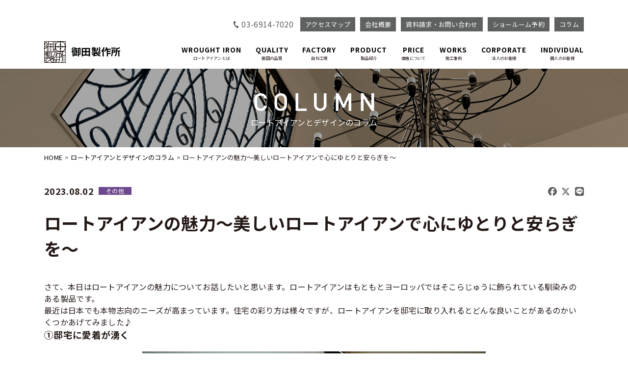

--- FILE ---
content_type: text/html; charset=UTF-8
request_url: https://ondairon.com/column/relaxing-and-peaceful-with-wrought-iron/
body_size: 9544
content:

<!DOCTYPE html>
<html lang="ja">

<head>
    <!-- Google Tag Manager -->
<script>(function(w,d,s,l,i){w[l]=w[l]||[];w[l].push({'gtm.start':
new Date().getTime(),event:'gtm.js'});var f=d.getElementsByTagName(s)[0],
j=d.createElement(s),dl=l!='dataLayer'?'&l='+l:'';j.async=true;j.src=
'https://www.googletagmanager.com/gtm.js?id='+i+dl;f.parentNode.insertBefore(j,f);
})(window,document,'script','dataLayer','GTM-NZ66QTR');</script>
<!-- End Google Tag Manager -->    <meta charset="UTF-8">
    <meta http-equiv="X-UA-Compatible" content="IE=Edge,chrome=1">
    <meta name="viewport" content="width=device-width">
    <meta name="robots" content="all">
    <meta content="True" name="HandheldFriendly">
    <meta name="format-detection" content="telephone=no">

    <meta name="description" content="ロートアイアンのデザインや美しい造形美が「職人技」で製作される技術や工夫など随時更新しています。製作現場での日々や自社工場の紹介、商品開発や弊社での取り組みなど幅広く発信しておりますのでぜひご覧下さい">
    <meta name="Keywords" content="">
    <title>ロートアイアンの魅力～美しいロートアイアンで心にゆとりと安らぎを～|御田製作所</title>

    <!-- ※基本共通設定 -->
    <meta property="og:title" content="ロートアイアンの魅力～美しいロートアイアンで心にゆとりと安らぎを～|御田製作所" />
    <meta property="og:type" content="article" />
    <meta property="og:url" content="https://ondairon.com/column/relaxing-and-peaceful-with-wrought-iron/" />
    <meta property="og:image" content="https://ondairon.com/stagedemo/wp-content/uploads/2023/08/wrought-iron-design-Onda-Wrought-Iron_thumbnail-e1690966619811.jpg" />
    <meta property="og:site_name" content="株式会社御田製作所" />
    <meta property="og:description" content="" />

    <!-- Facebook用設定 -->
    <meta property="fb:app_id" content="166365042042126" />

    <!-- ※Twitter共通設定 -->
    <meta name="twitter:card" content="summary_large_image" />
    <meta name="twitter:site" content="@ondaseisakusho" />
    <meta name="twitter:player" content="@ondaseisakusho" />

    <!-- css-->
    <link rel="stylesheet" href="https://ondairon.com/stagedemo/wp-content/themes/original/css/reset.css">
    <link rel="stylesheet" href="https://ondairon.com/stagedemo/wp-content/themes/original/css/base.css">
    <link rel="stylesheet" href="https://ondairon.com/stagedemo/wp-content/themes/original/css/content.css">
    <link rel="stylesheet" href="https://ondairon.com/stagedemo/wp-content/themes/original/css/all.css">
    <link rel="stylesheet" href="https://ondairon.com/stagedemo/wp-content/themes/original/css/subpage.css">
    <link rel="stylesheet" href="https://ondairon.com/stagedemo/wp-content/themes/original/css/lightbox.css">
    <link rel="stylesheet" href="https://ondairon.com/stagedemo/wp-content/themes/original/css/page.css" />
    <link rel="stylesheet" href="https://ondairon.com/stagedemo/wp-content/themes/original/css/all.min.css">
    <link rel="icon" href="https://ondairon.com/stagedemo/wp-content/themes/original/common_img/favicon.ico">
    <link rel="icon" href="https://ondairon.com/stagedemo/wp-content/themes/original/common_img/favicon.ico">

<!-- Global site tag (gtag.js) - Google Analytics -->
<script async src="https://www.googletagmanager.com/gtag/js?id=UA-64575026-1"></script>
<script>
  window.dataLayer = window.dataLayer || [];
  function gtag(){dataLayer.push(arguments);}
  gtag('js', new Date());

  gtag('config', 'UA-64575026-1');
</script>
</head>

<body>
    <!-- Google Tag Manager (noscript) -->
<noscript><iframe src="https://www.googletagmanager.com/ns.html?id=GTM-NZ66QTR"
height="0" width="0" style="display:none;visibility:hidden"></iframe></noscript>
<!-- End Google Tag Manager (noscript) -->    <div id="site-wrapper">

        <header class="l-header">
    <div class="p-header">
        <div class="p-header__upper">
            <div class="p-header__tel"><span class="tel-link">03-6914-7020</span></div>
            <div class="p-header__btn"><a href="https://ondairon.com/showroom/#AccessMap" class="c-btn">アクセスマップ</a></div>
            <div class="p-header__btn"><a href="https://ondairon.com/company/" class="c-btn">会社概要</a></div>
            <div class="p-header__btn"><a href="https://ondairon.com/contact/#id03" class="c-btn">資料請求・お問い合わせ</a></div>
            <div class="p-header__btn"><a href="https://ondairon.com/contact/#id04" class="c-btn">ショールーム予約</a></div>
            <div class="p-header__btn"><a href="https://ondairon.com/column/" class="c-btn">コラム</a></div>
        </div>
        <nav class="p-header__inner">

                            <div class="p-header__logo">
                    <div class="pc">
                        <a href="https://ondairon.com/" class="c-logo"><img src="https://ondairon.com/stagedemo/wp-content/themes/original/common_img/logo_point.png" alt="ONDA WROUGHT IRON　御田ロートアイアン">
                            <p>御田製作所</p>
                        </a>
                    </div>
                    <div class="sp">
                        <a class="sp c-logo" href="https://ondairon.com/"><img src="https://ondairon.com/stagedemo/wp-content/themes/original/common_img/logo_point.png" alt="ONDA WROUGHT IRON　御田ロートアイアン">
                            <p>御田製作所</p>
                        </a>
                    </div>
                </div>
            
            <ul class="p-nav">
                <li class="list-item"><a href="https://ondairon.com/about/"><span>WROUGHT IRON</span>ロートアイアンとは</a></li>
                <li class="list-item"><a href="https://ondairon.com/quality/"><span>QUALITY</span>御田の品質</a></li>
                <li class="list-item"><a href="https://ondairon.com/factory/"><span>FACTORY</span>自社工場</a></li>
                <li class="list-item"><a href="https://ondairon.com/product/"><span>PRODUCT</span>製品紹介</a></li>
                <li class="list-item"><a href="https://ondairon.com/price/"><span>PRICE</span>価格について</a></li>
                <li class="list-item"><a href="https://ondairon.com/works"><span>WORKS</span>施工事例</a></li>
                <li class="list-item"><a href="https://ondairon.com/corporate/"><span>CORPORATE</span>法人のお客様</a></li>
                <li class="list-item"><a href="https://ondairon.com/individual/"><span>INDIVIDUAL</span>個人のお客様</a></li>
            </ul>
            <div class="p-header__tel--sp"><a href="tel:0369147020"><i class="fas fa-phone-square-alt"></i></a></div>
            <div class="p-header__mail--sp"><a href="https://ondairon.com/contact/"><i class="fas fa-envelope-square"></i></a></div>
        </nav>
        <div class="p-header__humb nav-toggle"><span></span><span></span><span></span></div>
        <div class="p-spnav switch">
            <ul class="p-spnav__wrapper p-spnav__col">
                <li><a href="https://ondairon.com" class="nav-item">HOME</a></li>
                <li><a href="https://ondairon.com/about/" class="nav-item">ロートアイアンとは</a>
                    <!-- <ul class="p-spnav__sub">
                            <li><a href="./quality/">御田の品質</a></li>
                            <li><a href="./factory">自社工場</a></li>
                            <li><a href="./">ロートアイアンの本質</a></li>
                        </ul> -->
                </li>
                <li><a href="https://ondairon.com/quality/" class="nav-item">御田の品質</a></li>
                <li><a href="https://ondairon.com/factory" class="nav-item">自社工場</a></li>
                <li><a href="https://ondairon.com/corporate/" class="nav-item">法人のお客様</a>
                    <!-- <ul class="p-spnav__sub">
                            <li><a href="./">プレゼン模型</a></li>
                            <li><a href="./">アフターケア</a></li>
                            <li><a href="./">海外対応</a></li>
                        </ul> -->
                </li>
                <li><a href="https://ondairon.com/individual/" class="nav-item">個人のお客様</a>
                    <!-- <ul class="p-spnav__sub">
                            <li><a href="./">オーダーの流れ</a></li>
                            <li><a href="./">アフターケア</a></li>
                            <li><a href="./">海外対応</a></li>
                        </ul> -->
                </li>
                <li><a href="https://ondairon.com/showroom/" class="nav-item">ショールームのご案内</a></li>
                <li><a href="https://ondairon.com/price/" class="nav-item">価格について</a></li>
                <li><a href="https://ondairon.com/product/" class="nav-item">製品紹介</a></li>

                <li class="ex_color"><a class="nav-item toggle">製品別</a>
                    <ul class="p-spnav__sub">
                        <li><a href="https://ondairon.com/product/?se=category&mv=gate">門扉</a></li>
                        <li><a href="https://ondairon.com/product/?se=category&mv=handrail">階段手すり</a></li>
                        <li><a href="https://ondairon.com/product/?se=category&mv=wall_handrail">手すり</a></li>
                        <li><a href="https://ondairon.com/product/?se=category&mv=window_grille">面格子</a></li>
                        <li><a href="https://ondairon.com/product/?se=category&mv=fence">フェンス［柵］</a></li>
                        <li><a href="https://ondairon.com/product/?se=category&mv=door">ドア</a></li>
                        <li><a href="https://ondairon.com/product/?se=category&mv=arch">アーチ</a></li>
                        <li><a href="https://ondairon.com/product/?se=category&mv=carport">車庫</a></li>
                        <li><a href="https://ondairon.com/product/?se=category&mv=light">ライト</a></li>
                        <li><a href="https://ondairon.com/product/?se=category&mv=canopy">キャノピー</a></li>
                        <li><a href="https://ondairon.com/product/?se=category&mv=signage">表札・サイン</a></li>
                        <li><a href="https://ondairon.com/product/?se=category&mv=flower_box">フラワーボックス</a></li>
                        <li><a href="https://ondairon.com/product/?se=category&mv=furniture">家具・インテリア</a></li>
                        <li><a href="https://ondairon.com/product/?se=category&mv=others">その他</a></li>
                    </ul>
                </li>
                <li class="ex_color"><a class="nav-item toggle">デザイン別</a>
                    <ul class="p-spnav__sub">
                        <li><a href="https://ondairon.com/product/?se=design&dv=gothic">ゴシック</a></li>
                        <li><a href="https://ondairon.com/product/?se=design&dv=renaissance">ルネッサンス</a></li>
                        <li><a href="https://ondairon.com/product/?se=design&dv=baroque">バロック</a></li>
                        <li><a href="https://ondairon.com/product/?se=design&dv=rococo">ロココ</a></li>
                        <li><a href="https://ondairon.com/product/?se=design&dv=art_nouveau">アール・ヌーヴォー</a></li>
                        <li><a href="https://ondairon.com/product/?se=design&dv=art_deco">アール・デコ</a></li>
                        <li><a href="https://ondairon.com/product/?se=design&dv=japanese_modern">和モダン</a></li>
                        <li><a href="https://ondairon.com/product/?se=design&dv=simple_modern">シンプルモダン</a></li>
                    </ul>
                </li>
                <!-- <ul class="p-spnav__col">
                    <li><a class="nav-item toggle">目的別</a>
                        <ul class="p-spnav__sub">
                            <li><a href="./">個人住宅</a></li>
                            <li><a href="./">集合住宅</a></li>
                            <li><a href="./">商業施設</a></li>
                            <li><a href="./">美術館・劇場</a></li>
                            <li><a href="./">幼稚園・子ども施設</a></li>
                            <li><a href="./">店舗</a></li>
                            <li><a href="./">海外</a></li>
                            <li><a href="./">その他</a></li>
                        </ul>
                    </li>
                </ul> -->
                <li><a href="https://ondairon.com/works/" class="nav-item">施工事例</a></li>
                <!-- <li><a class="nav-item toggle">製品別</a>
                    <ul class="p-spnav__sub">
                        <form method="post" name="spform1_2" action="https://ondairon.com/works/">
                            <input type="hidden" name="search_meta_key" value="product_category_group_price_product_category">
                            <input type="hidden" name="major_meta_value" value="gate">
                            <input type="hidden" name="search_method" value="major">
                        </form>
                        <li><a href="javascript:spform1_2[0].submit()">門扉</a></li>
                        <form method="post" name="spform1_2" action="https://ondairon.com/works/">
                            <input type="hidden" name="search_meta_key" value="product_category_group_price_product_category">
                            <input type="hidden" name="major_meta_value" value="handrail">
                            <input type="hidden" name="search_method" value="major">
                        </form>
                        <li><a href="javascript:spform1_2[1].submit()">階段手すり</a></li>
                        <form method="post" name="spform1_2" action="https://ondairon.com/works/">
                            <input type="hidden" name="search_meta_key" value="product_category_group_price_product_category">
                            <input type="hidden" name="major_meta_value" value="wall_handrail">
                            <input type="hidden" name="search_method" value="major">
                        </form>
                        <li><a href="javascript:spform1_2[2].submit()">手すり</a></li>
                        <form method="post" name="spform1_2" action="https://ondairon.com/works/">
                            <input type="hidden" name="search_meta_key" value="product_category_group_price_product_category">
                            <input type="hidden" name="major_meta_value" value="window_grille">
                            <input type="hidden" name="search_method" value="major">
                        </form>
                        <li><a href="javascript:spform1_2[3].submit()">面格子</a></li>
                        <form method="post" name="spform1_2" action="https://ondairon.com/works/">
                            <input type="hidden" name="search_meta_key" value="product_category_group_price_product_category">
                            <input type="hidden" name="major_meta_value" value="fence">
                            <input type="hidden" name="search_method" value="major">
                        </form>
                        <li><a href="javascript:spform1_2[4].submit()">フェンス［柵］</a></li>
                        <form method="post" name="spform1_2" action="https://ondairon.com/works/">
                            <input type="hidden" name="search_meta_key" value="product_category_group_price_product_category">
                            <input type="hidden" name="major_meta_value" value="door">
                            <input type="hidden" name="search_method" value="major">
                        </form>
                        <li><a href="javascript:spform1_2[5].submit()">ドア</a></li>
                        <form method="post" name="spform1_2" action="https://ondairon.com/works/">
                            <input type="hidden" name="search_meta_key" value="product_category_group_price_product_category">
                            <input type="hidden" name="major_meta_value" value="arch">
                            <input type="hidden" name="search_method" value="major">
                        </form>
                        <li><a href="javascript:spform1_2[6].submit()">アーチ</a></li>
                        <form method="post" name="spform1_2" action="https://ondairon.com/works/">
                            <input type="hidden" name="search_meta_key" value="product_category_group_price_product_category">
                            <input type="hidden" name="major_meta_value" value="carport">
                            <input type="hidden" name="search_method" value="major">
                        </form>
                        <li><a href="javascript:spform1_2[7].submit()">車庫</a></li>
                        <form method="post" name="spform1_2" action="https://ondairon.com/works/">
                            <input type="hidden" name="search_meta_key" value="product_category_group_price_product_category">
                            <input type="hidden" name="major_meta_value" value="light">
                            <input type="hidden" name="search_method" value="major">
                        </form>
                        <li><a href="javascript:spform1_2[8].submit()">ライト</a></li>
                        <form method="post" name="spform1_2" action="https://ondairon.com/works/">
                            <input type="hidden" name="search_meta_key" value="product_category_group_price_product_category">
                            <input type="hidden" name="major_meta_value" value="canopy">
                            <input type="hidden" name="search_method" value="major">
                        </form>
                        <li><a href="javascript:spform1_2[9].submit()">キャノピー</a></li>
                        <form method="post" name="spform1_2" action="https://ondairon.com/works/">
                            <input type="hidden" name="search_meta_key" value="product_category_group_price_product_category">
                            <input type="hidden" name="major_meta_value" value="signage">
                            <input type="hidden" name="search_method" value="major">
                        </form>
                        <li><a href="javascript:spform1_2[10].submit()">表札・サイン</a></li>
                        <form method="post" name="spform1_2" action="https://ondairon.com/works/">
                            <input type="hidden" name="search_meta_key" value="product_category_group_price_product_category">
                            <input type="hidden" name="major_meta_value" value="flower_box">
                            <input type="hidden" name="search_method" value="major">
                        </form>
                        <li><a href="javascript:spform1_2[11].submit()">フラワーボックス</a></li>
                        <form method="post" name="spform1_2" action="https://ondairon.com/works/">
                            <input type="hidden" name="search_meta_key" value="product_category_group_price_product_category">
                            <input type="hidden" name="major_meta_value" value="furniture">
                            <input type="hidden" name="search_method" value="major">
                        </form>
                        <li><a href="javascript:spform1_2[12].submit()">家具・インテリア</a></li>
                        <form method="post" name="spform1_2" action="https://ondairon.com/works/">
                            <input type="hidden" name="search_meta_key" value="product_category_group_price_product_category">
                            <input type="hidden" name="major_meta_value" value="others">
                            <input type="hidden" name="search_method" value="major">
                        </form>
                        <li><a href="javascript:spform1_2[13].submit()">その他</a></li>
                    </ul>
                </li> -->
                <li class="ex_color"><a class="nav-item toggle">目的別</a>
                    <ul class="p-spnav__sub">
                        <li><a href="https://ondairon.com/works/?pv=private_house">個人住宅</a></li>
                        <li><a href="https://ondairon.com/works/?pv=housing_complex">集合住宅</a></li>
                        <li><a href="https://ondairon.com/works/?pv=commercial_facility">商業施設</a></li>
                        <li><a href="https://ondairon.com/works/?pv=public_facility">公共施設</a></li>
                        <li><a href="https://ondairon.com/works/?pv=childrens_facilities">幼稚園・子ども施設</a></li>
                        <li><a href="https://ondairon.com/works/?pv=store">店舗</a></li>
                        <li><a href="https://ondairon.com/works/?pv=other">その他</a></li>
                    </ul>
                </li>
                <!-- <li><a class="nav-item toggle">デザイン別</a>
                    <ul class="p-spnav__sub">
                        <form method="post" name="spform3" action="https://ondairon.com/works/">
                            <input type="hidden" name="search_meta_key" value="price_design">
                            <input type="hidden" name="major_meta_value" value="gothic">
                            <input type="hidden" name="search_method" value="none">
                            <input type="hidden" name="show_product" value="price_design">
                        </form>
                        <li><a href="javascript:spform3[0].submit()">ゴシック</a></li>
                        <form method="post" name="spform3" action="https://ondairon.com/works/">
                            <input type="hidden" name="search_meta_key" value="price_design">
                            <input type="hidden" name="major_meta_value" value="renaissance">
                            <input type="hidden" name="search_method" value="none">
                            <input type="hidden" name="show_product" value="price_design">
                        </form>
                        <li><a href="javascript:spform3[1].submit()">ルネサンス</a></li>
                        <form method="post" name="spform3" action="https://ondairon.com/works/">
                            <input type="hidden" name="search_meta_key" value="price_design">
                            <input type="hidden" name="major_meta_value" value="baroque">
                            <input type="hidden" name="search_method" value="none">
                            <input type="hidden" name="show_product" value="price_design">
                        </form>
                        <li><a href="javascript:spform3[2].submit()">バロック</a></li>
                        <form method="post" name="spform3" action="https://ondairon.com/works/">
                            <input type="hidden" name="search_meta_key" value="price_design">
                            <input type="hidden" name="major_meta_value" value="rococo">
                            <input type="hidden" name="search_method" value="none">
                            <input type="hidden" name="show_product" value="price_design">
                        </form>
                        <li><a href="javascript:spform3[3].submit()">ロココ</a></li>
                        <form method="post" name="spform3" action="https://ondairon.com/works/">
                            <input type="hidden" name="search_meta_key" value="price_design">
                            <input type="hidden" name="major_meta_value" value="art_nouveau">
                            <input type="hidden" name="search_method" value="none">
                            <input type="hidden" name="show_product" value="price_design">
                        </form>
                        <li><a href="javascript:spform3[4].submit()">アール・ヌーヴォー</a></li>
                        <form method="post" name="spform3" action="https://ondairon.com/works/">
                            <input type="hidden" name="search_meta_key" value="price_design">
                            <input type="hidden" name="major_meta_value" value="art_deco">
                            <input type="hidden" name="search_method" value="none">
                            <input type="hidden" name="show_product" value="price_design">
                        </form>
                        <li><a href="javascript:spform3[5].submit()">アール・デコ</a></li>
                        <form method="post" name="spform3" action="https://ondairon.com/works/">
                            <input type="hidden" name="search_meta_key" value="price_design">
                            <input type="hidden" name="major_meta_value" value="japanese_modern">
                            <input type="hidden" name="search_method" value="none">
                            <input type="hidden" name="show_product" value="price_design">
                        </form>
                        <li><a href="javascript:spform3[6].submit()">ジャパニーズモダン</a></li>
                    </ul>
                </li> -->
                <li><a href="https://ondairon.com/csr/" class="nav-item">CSR</a></li>
                <li><a href="https://ondairon.com/information/" class="nav-item">インフォメーション</a></li>
                <li><a href="https://ondairon.com/contact/#id01" class="nav-item">資料請求・お問い合わせ</a></li>
                <li><a href="https://ondairon.com/contact/#pp" class="nav-item">個人情報保護方針</a></li>
            </ul>
        </div>
    </div>
    <div class="p-spheader">
        <div class="p-spheader__btn"><a href="https://ondairon.com/company/" class="c-btn">会社概要</a></div>
        <div class="p-spheader__btn"><a href="https://ondairon.com/contact/#id01" class="c-btn">資料請求・お問い合わせ</a></div>
        <div class="p-spheader__btn"><a href="https://ondairon.com/column/" class="c-btn">コラム</a></div>
    </div>
</header>

        <!-- ↓↓↓↓ -->

        <h1 class="c-pageTitle mv_topics">
            <span class="c-pageTitle__en"><img src="https://ondairon.com/stagedemo/wp-content/themes/original/images/column/tt.png" alt="COLUMN"></span>
            <span class="c-pageTitle__ja">ロートアイアンとデザインのコラム</span>
        </h1>

        <!-- パンくずリスト -->
        <ul class="c-crumb l-content__block">
            <li><a href="https://ondairon.com"><i class="fas fa-home"></i>HOME</a></li>
            <li><a href="https://ondairon.com/column/">ロートアイアンとデザインのコラム</a></li>
            <li>ロートアイアンの魅力～美しいロートアイアンで心にゆとりと安らぎを～</li>
        </ul>

                <div class="l-main subpage page_column Detail">
            <section class="sec_columnDetail mt40 mb60">
                <div class="container">
                    <div class="columnDetail_innr">
                        <div class="columnDetail_data">
                            <div class="columnDetail_dateset">
                                <p class="columnDetail_date">2023.08.02<span class="cate_other">その他</span></p>
                                <div class="snslist_set">
                                    <ul class="snslist_set_list">
                                        <li class="snslist_set_list_item"><a href="https://www.facebook.com/sharer/sharer.php?u=https://ondairon.com/column/relaxing-and-peaceful-with-wrought-iron/" target="_blank" rel="noopener noreferrer"><i class="fab fa-facebook"></i></a></li>
                                        <li class="snslist_set_list_item"><a href="http://twitter.com/share?text=%E3%83%AD%E3%83%BC%E3%83%88%E3%82%A2%E3%82%A4%E3%82%A2%E3%83%B3%E3%81%AE%E9%AD%85%E5%8A%9B%EF%BD%9E%E7%BE%8E%E3%81%97%E3%81%84%E3%83%AD%E3%83%BC%E3%83%88%E3%82%A2%E3%82%A4%E3%82%A2%E3%83%B3%E3%81%A7%E5%BF%83%E3%81%AB%E3%82%86%E3%81%A8%E3%82%8A%E3%81%A8%E5%AE%89%E3%82%89%E3%81%8E%E3%82%92%EF%BD%9E&url=https://ondairon.com/column/relaxing-and-peaceful-with-wrought-iron/" rel="nofollow" target="_blank" rel="noopener noreferrer"><i class="fab fa-brands fa-x-twitter"></i></a></li>
                                        <li class="snslist_set_list_item"><a href="https://social-plugins.line.me/lineit/share?url=https%3A%2F%2Fondairon.com%2Fcolumn%2Frelaxing-and-peaceful-with-wrought-iron%2F" target="_blank" rel="noopener noreferrer"><i class="fab fa-line"></i></i></a></li>
                                    </ul>
                                </div>
                            </div>
                            <h3 class="columnDetail_ttl">ロートアイアンの魅力～美しいロートアイアンで心にゆとりと安らぎを～</h3>
                        </div>

                        <div class="columnDetail_box">
                            <div class="columnDetail_txt">
                                <p>さて、本日はロートアイアンの魅力についてお話したいと思います。ロートアイアンはもともとヨーロッパではそこらじゅうに飾られている馴染みのある製品です。</p>
<p></p>
<p>最近は日本でも本物志向のニーズが高まっています。住宅の彩り方は様々ですが、ロートアイアンを邸宅に取り入れるとどんな良いことがあるのかいくつかあげてみました♪</p>
<p></p>
<h3></h3>
<p></p>
<h3><strong>①邸宅に愛着が湧く</strong></h3>
<p></p>
<div style="text-align: center; padding: 20px 0 20px 0;"><img class="aligncenter size-full wp-image-6556" src="https://ondairon.com/stagedemo/wp-content/uploads/2023/08/wrought-iron-design-Onda-Wrought-Iron.jpg" alt="" width="700" height="464" srcset="https://ondairon.com/stagedemo/wp-content/uploads/2023/08/wrought-iron-design-Onda-Wrought-Iron.jpg 700w, https://ondairon.com/stagedemo/wp-content/uploads/2023/08/wrought-iron-design-Onda-Wrought-Iron-300x199.jpg 300w" sizes="(max-width: 700px) 100vw, 700px" /></div>
<p></p>
<p>デザインにこだわり、美しさやワクワクするような楽しみを持って製作したものは、いつまでも愛着のもてる製品となって生き続けます。</p>
<p>また、オーダーなので、自由に製作した世界に１つのオリジナル製品となった作品には愛着がいっぱいになります。</p>
<p></p>
<h3></h3>
<p></p>
<h3><strong>②美しい光と陰影</strong></h3>
<p></p>
<div style="text-align: center; padding: 20px 0 20px 0;"><img class="aligncenter size-full wp-image-6555" src="https://ondairon.com/stagedemo/wp-content/uploads/2023/08/beautiful-iron-shadow-Onda-Wrought-Iron.jpg" alt="" width="558" height="683" srcset="https://ondairon.com/stagedemo/wp-content/uploads/2023/08/beautiful-iron-shadow-Onda-Wrought-Iron.jpg 558w, https://ondairon.com/stagedemo/wp-content/uploads/2023/08/beautiful-iron-shadow-Onda-Wrought-Iron-245x300.jpg 245w" sizes="(max-width: 558px) 100vw, 558px" /></div>
<p></p>
<p>夕方の光が差し込むと、ロートアイアンは道路や床にアートのような影を落とします。その陰を見ると、芸術的でとても美しく作品の一部となって素敵な空間を演出するのです。</p>
<p></p>
<h3></h3>
<p></p>
<h3><strong>③力強さと繊細なデザインの融合</strong></h3>
<p></p>
<div style="text-align: center; padding: 20px 0 20px 0;"><img class="aligncenter size-full wp-image-6557" src="https://ondairon.com/stagedemo/wp-content/uploads/2023/08/beautiful-iron-design-Onda-Wrought-Iron-.jpg" alt="" width="700" height="533" srcset="https://ondairon.com/stagedemo/wp-content/uploads/2023/08/beautiful-iron-design-Onda-Wrought-Iron-.jpg 700w, https://ondairon.com/stagedemo/wp-content/uploads/2023/08/beautiful-iron-design-Onda-Wrought-Iron--300x228.jpg 300w" sizes="(max-width: 700px) 100vw, 700px" /></div>
<p></p>
<p>ロートアイアンは力強さと繊細さを兼ね備えています。ロートアイアンの素材である鉄には強度と重厚さがあり、それと同時にしなやかで繊細なデザインを表現することができます。</p>
<p>この力強さと繊細さの融合がなんとも魅力的なのです。</p>
<p></p>
<p>ロートアイアン専門メーカーである弊社だからこそ、至高のロートアイアンを追求していきます♪</p>
<p></p>
                            </div>
                        </div>

                        <!-- <div class="columnDetail_box">
                            <div class="columnDetail_img">
                                <img src="https://ondairon.com/stagedemo/wp-content/themes/original/images/img01.jpg" alt="記事タイトルが入ります。記事タイトルが入ります。記事タイトルが入ります。記事タイトルが入ります。記事タイトルが入ります。記事タイトルが入ります。">
                            </div>
                            <div class="columnDetail_txt">
                                <h4>あれば記事本文タイトル（サブタイトル）が入ります。無い記事もあります。</h4>
                                記事本文が入ります。記事本文が入ります。記事本文が入ります。記事本文が入ります。記事本文が入ります。記事本文が入ります。記事本文が入ります。記事本文が入ります。記事本文が入ります。記事本文が入ります。記事本文が入ります。記事本文が入ります。記事本文が入ります。記事本文が入ります。記事本文が入ります。記事本文が入ります。記事本文が入ります。記事本文が入ります。
                            </div>
                        </div> -->

                    </div>

                    <!-- ページネーション -->
                    <div class="inline_block relative">
                        <a class="pull-left page_prev" href="https://ondairon.com/column/wrought-iron-professional-manufacturer/">前へ</a><a class="page_list" href="https://ondairon.com/column/">一覧へ戻る</a><a class="pull-right page_next" href="https://ondairon.com/column/ordermade-products/">次へ</a>                    </div>
                    <!-- <div class="mt25">
                        <div class="inline_block relative">
                            <a class="pull-left page_prev" href="#">前へ</a>
                            <a class="pull-right page_next" href="#">次へ</a>
                            <ul class="list_nu_page">
                                <li><a href="#">1</a></li>
                                <li><a style="background-color: #535353; color: #fff;">2</a></li>
                                <li><a href="">3</a></li>
                                <li><a href="">4</a></li>
                                <li><a href="">5</a></li>
                                <li><a href="">6</a></li>
                                <li><a href="">7</a></li>
                                <li><a href="">8</a></li>
                                <li><a href="">9</a></li>
                                <li><a href="">10</a></li>
                            </ul>
                        </div>
                    </div> -->

                </div>

            </section>
        </div>


        <!-- ↑↑↑↑ -->

        <!--p-top__customer.php-->
<section class="p-top__customer">
    <div class="l-content__block p-top__customer__wrapper">
        <div class="customer__col">
            <div class="customer__heading">
                <p class="customer__heading--en">CORPORATE</p>
                <h3 class="customer__heading--ja">法人のお客様</h3>
            </div>
            <div class="customer__desc">
                <p>設計・施工会社様へ、お客様とのお打合せに弊社ショールームのご利用も可能です。また、プレゼン模型の製作も行っております。</p>
            </div>
            <ul class="customer__bnr">
                <li class="bnr-item"><a href="https://ondairon.com/corporate/#tit1" class="c-btn c-btn-outline">オーダーの流れ</a></li>
                <li class="bnr-item"><a href="https://ondairon.com/corporate/#tit2" class="c-btn c-btn-outline">プレゼン模型</a></li>
                <li class="bnr-item"><a href="https://ondairon.com/corporate/#tit3" class="c-btn c-btn-outline">よくあるご質問</a></li>
            </ul>
        </div>
        <div class="customer__col">
            <div class="customer__heading">
                <p class="customer__heading--en">INDIVIDUAL</p>
                <h3 class="customer__heading--ja">個人のお客様</h3>
            </div>
            <div class="customer__desc">
                <p>個人のお客様へ、ご利用方法やデザイン、施工などについてご説明いたします。わからないことは何でもお気軽にお問い合わせください。</p>
            </div>
            <ul class="customer__bnr">
                <li class="bnr-item"><a href="https://ondairon.com/individual/#tit1" class="c-btn c-btn-outline">オーダーの流れ</a></li>
                <li class="bnr-item"><a href="https://ondairon.com/individual/#tit2" class="c-btn c-btn-outline">ご注意事項</a></li>
                <li class="bnr-item"><a href="https://ondairon.com/individual/#tit3" class="c-btn c-btn-outline">よくあるご質問</a></li>
            </ul>
        </div>
    </div>
</section>

<section class="p-top__showroom l-content__block">
    <a href="https://ondairon.com/showroom/">
        <div class="innr">
            <div class="innr_txt">
                <div class="p-top__showroom__heading">
                    <p class="p-top__heading--en"><img src="https://ondairon.com/stagedemo/wp-content/themes/original/images/showroom_heading.svg" alt="SHOWROOM"></p>
                    <h2 class="p-top__heading--ja">ショールーム</h2>
                </div>
                <div class="p-top__showroom__desc">
                    <p>本物のロートアイアンをじっくりとご覧ください。<br>暮らしを彩るデザインを専任スタッフがご提案いたします。<br>※事前にご予約いただければ、スムーズなご案内が可能です。</p>
                </div>
                <div class="p-top__showroom__btn">
                    <p class="c-btn c-btn-outline">
                        <img src="https://ondairon.com/stagedemo/wp-content/themes/original/images/btn_read-more.svg" alt="Read More">
                    </p>
                </div>
            </div>
        </div>
    </a>
</section>
<section class="sns-sec">
    <ul class="l-content__block sns-sec__list">
      <li class="sns-sec__item"><a href="https://www.instagram.com/onda_iron/" target="_blank" rel="noopener noreferrer"><i class="fab fa-instagram"></i></a></li>
      <li class="sns-sec__item"><a href="https://www.facebook.com/iron.onda/" target="_blank" rel="noopener noreferrer"><i class="fab fa-facebook"></i></a></li>
      <li class="sns-sec__item"><a href="https://twitter.com/ondaseisakusho" target="_blank" rel="noopener noreferrer"><i class="fab fa-brands fa-x-twitter" target="_blank" rel="noopener noreferrer"></i></a></li>
      <li class="sns-sec__item"><a href="https://www.youtube.com/channel/UC1sXY17GdNMEWK_TMiIXGhw" target="_blank" rel="noopener noreferrer"><i class="fab fa-youtube"></i></a></li>
    </ul>
</section>
<script>
!function(e,t,n,s,u,a){e.twq||(s=e.twq=function(){s.exe?s.exe.apply(s,arguments):s.queue.push(arguments);
},s.version='1.1',s.queue=[],u=t.createElement(n),u.async=!0,u.src='//static.ads-twitter.com/uwt.js',
a=t.getElementsByTagName(n)[0],a.parentNode.insertBefore(u,a))}(window,document,'script');
// Insert Twitter Pixel ID and Standard Event data below
twq('init','o5phy');
twq('track','PageView');
</script>
<!-- End Twitter universal website tag code -->
<!--</div>-->
        <div class="page-top"><a href="#site-wrapper"><img src="https://ondairon.com/stagedemo/wp-content/themes/original/common_img/gotop.png" alt="ページトップ" /></a></div>

<footer class="l-footer">
    <div class="p-footer l-content__block">

        <div class="p-footer__profile">
            <div class="p-footer__logo">
                <a href="https://ondairon.com/"><img src="https://ondairon.com/stagedemo/wp-content/themes/original/common_img/f_logo.png" alt="ONDA WROUGHT IRON　御田ロートアイアン"></a>
            </div>
            <p class="p-footer__url"><a href="https://ondairon.com">https://www.ondairon.com/</a></p>
            <p class="p-footer__name">株式会社御田製作所</p>
            <p class="p-footer__address">
                〒176-0001<br>
                東京都練馬区練馬1-5-2-5F<br>
                ［TEL］<span class="tel-link">03-6914-7020</span><br>
                ［FAX］03-6914-7025
            </p>
        </div>



        <div class="p-footer__nav pc">
            <div class="switch">
                <a class="toggle p-footer__menu">MENU
                    <div class="p-footer__humb"><span></span><span></span><span></span></div>
                </a>
                <div class="p-footer__snav">
                    <ul class="p-footer__col">
                        <li><a href="https://ondairon.com/" class="nav-item">HOME</a></li>
                        <li><a class="nav-item" href="https://ondairon.com/about/">ロートアイアンとは</a>
                            <ul class="p-footer__sub">
                                <li><a href="https://ondairon.com/about/#message">メッセージ</a></li>
                                <li><a href="https://ondairon.com/about/#commitment">こだわり</a></li>
                                <li><a href="https://ondairon.com/about/#overseas">海外対応</a></li>
                            </ul>
                        </li>
                        <li class="u-mt-25 u-mt-0-xs"><a class="nav-item" href="https://ondairon.com/quality/">御田の品質</a></li>
                        <li class="u-mt-25 u-mt-0-xs"><a class="nav-item" href="https://ondairon.com/factory/">自社工場</a></li>
                        <li class="u-mt-25 u-mt-0-xs"><a class="nav-item" href="https://ondairon.com/corporate/ ">法人のお客様</a>
                            <ul class="p-footer__sub">
                                <li><a href="https://ondairon.com/corporate/#tit1">オーダーの流れ</a></li>
                                <li><a href="https://ondairon.com/corporate/#tit2">プレゼン模型</a></li>
                                <li><a href="https://ondairon.com/corporate/#tit3">よくあるご質問</a></li>
                            </ul>
                        </li>
                        <li class="u-mt-25 u-mt-0-xs"><a class="nav-item" href="https://ondairon.com/individual/">個人のお客様</a>
                            <ul class="p-footer__sub">
                                <li><a href="https://ondairon.com/individual/#tit1">オーダーの流れ</a></li>
                                <li><a href="https://ondairon.com/individual/#tit2">ご注意事項</a></li>
                                <li><a href="https://ondairon.com/individual/#tit3">よくあるご質問</a></li>
                            </ul>
                        </li>
                        <li class="u-mt-25 u-mt-0-xs"><a href="https://ondairon.com/price/" class="nav-item">価格について</a></li>
                        <li class="u-mt-25 u-mt-0-xs"><a href="https://ondairon.com/showroom/" class="nav-item">ショールームのご案内</a></li>
                    </ul>
                    <!--製品紹介-->
                    <div class="p-footer_set">
                        <div class="line"><a href="https://ondairon.com/product/" class="nav-item">製品紹介</a></div>
                        <div class="p-footer_set_innr">
                            <ul class="p-footer__col">
                                <li><a class="nav-item">製品別</a>
                                    <ul class="p-footer__sub">
                                        <li><a href="https://ondairon.com/product/?se=category&mv=gate">門扉</a></li>
                                        <li><a href="https://ondairon.com/product/?se=category&mv=handrail">階段手すり</a></li>
                                        <li><a href="https://ondairon.com/product/?se=category&mv=wall_handrail">手すり</a></li>
                                        <li><a href="https://ondairon.com/product/?se=category&mv=window_grille">面格子</a></li>
                                        <li><a href="https://ondairon.com/product/?se=category&mv=fence">フェンス［柵］</a></li>
                                        <li><a href="https://ondairon.com/product/?se=category&mv=door">ドア</a></li>
                                        <li><a href="https://ondairon.com/product/?se=category&mv=arch">アーチ</a></li>
                                        <li><a href="https://ondairon.com/product/?se=category&mv=carport">車庫</a></li>
                                        <li><a href="https://ondairon.com/product/?se=category&mv=light">ライト</a></li>
                                        <li><a href="https://ondairon.com/product/?se=category&mv=canopy">キャノピー</a></li>
                                        <li><a href="https://ondairon.com/product/?se=category&mv=signage">表札・サイン</a></li>
                                        <li><a href="https://ondairon.com/product/?se=category&mv=flower_box">フラワーボックス</a></li>
                                        <li><a href="https://ondairon.com/product/?se=category&mv=furniture">家具・インテリア</a></li>
                                        <li><a href="https://ondairon.com/product/?se=category&mv=others">その他</a></li>
                                    </ul>
                                </li>
                            </ul>
                            <ul class="p-footer__col">
                                <li class="u-mt-0-xs"><a class="nav-item">デザイン別</a>
                                    <ul class="p-footer__sub">
                                        <li><a href="https://ondairon.com/product/?se=design&dv=gothic">ゴシック</a></li>
                                        <li><a href="https://ondairon.com/product/?se=design&dv=renaissance">ルネッサンス</a></li>
                                        <li><a href="https://ondairon.com/product/?se=design&dv=baroque">バロック</a></li>
                                        <li><a href="https://ondairon.com/product/?se=design&dv=rococo">ロココ</a></li>
                                        <li><a href="https://ondairon.com/product/?se=design&dv=art_nouveau">アール・ヌーヴォー</a></li>
                                        <li><a href="https://ondairon.com/product/?se=design&dv=art_deco">アール・デコ</a></li>
                                        <li><a href="https://ondairon.com/product/?se=design&dv=japanese_modern">和モダン</a></li>
                                        <li><a href="https://ondairon.com/product/?se=design&dv=simple_modern">シンプルモダン</a></li>
                                    </ul>
                                </li>
                            </ul>
                        </div>
                    </div>
                    <!--施工事例-->
                    <div class="p-footer_set">
                        <div class="line"><a href="https://ondairon.com/works/" class="nav-item">施工事例</a></div>
                        <div class="p-footer_set_innr">
                            <!-- <ul class="p-footer__col">
                                <li><a class="nav-item">製品別</a>
                                    <ul class="p-footer__sub">
                                        <li>
                                            <form method="post" name="footer_form2" action="https://ondairon.com/works/">
                                                <input type="hidden" name="search_meta_key" value="price_product_category">
                                                <input type="hidden" name="major_meta_value" value="gate">
                                                <input type="hidden" name="search_method" value="major">
                                            </form>
                                            <a href="javascript:footer_form2[0].submit()">門扉</a>
                                        </li>
                                        <li>
                                            <form method="post" name="footer_form2" action="https://ondairon.com/works/">
                                                <input type="hidden" name="search_meta_key" value="price_product_category">
                                                <input type="hidden" name="major_meta_value" value="handrail">
                                                <input type="hidden" name="search_method" value="major">
                                            </form>
                                            <a href="javascript:footer_form2[1].submit()">階段手すり</a>
                                        </li>
                                        <li>
                                            <form method="post" name="footer_form2" action="https://ondairon.com/works/">
                                                <input type="hidden" name="search_meta_key" value="price_product_category">
                                                <input type="hidden" name="major_meta_value" value="wall_handrail">
                                                <input type="hidden" name="search_method" value="major">
                                            </form><a href="javascript:footer_form2[2].submit()">手すり</a>
                                        </li>
                                        <li>
                                            <form method="post" name="footer_form2" action="https://ondairon.com/works/">
                                                <input type="hidden" name="search_meta_key" value="price_product_category">
                                                <input type="hidden" name="major_meta_value" value="window_grille">
                                                <input type="hidden" name="search_method" value="major">
                                            </form><a href="javascript:footer_form2[3].submit()">面格子</a>
                                        </li>
                                        <li>
                                            <form method="post" name="footer_form2" action="https://ondairon.com/works/">
                                                <input type="hidden" name="search_meta_key" value="price_product_category">
                                                <input type="hidden" name="major_meta_value" value="fence">
                                                <input type="hidden" name="search_method" value="major">
                                            </form><a href="javascript:footer_form2[4].submit()">フェンス</a>
                                        </li>
                                        <li>
                                            <form method="post" name="footer_form2" action="https://ondairon.com/works/">
                                                <input type="hidden" name="search_meta_key" value="price_product_category">
                                                <input type="hidden" name="major_meta_value" value="door">
                                                <input type="hidden" name="search_method" value="major">
                                            </form><a href="javascript:footer_form2[5].submit()">ドア</a>
                                        </li>
                                        <li>
                                            <form method="post" name="footer_form2" action="https://ondairon.com/works/">
                                                <input type="hidden" name="search_meta_key" value="price_product_category">
                                                <input type="hidden" name="major_meta_value" value="arch">
                                                <input type="hidden" name="search_method" value="major">
                                            </form><a href="javascript:footer_form2[6].submit()">アーチ</a>
                                        </li>
                                        <li>
                                            <form method="post" name="footer_form2" action="https://ondairon.com/works/">
                                                <input type="hidden" name="search_meta_key" value="price_product_category">
                                                <input type="hidden" name="major_meta_value" value="carport">
                                                <input type="hidden" name="search_method" value="major">
                                            </form><a href="javascript:footer_form2[7].submit()">車庫</a>
                                        </li>
                                        <li>
                                            <form method="post" name="footer_form2" action="https://ondairon.com/works/">
                                                <input type="hidden" name="search_meta_key" value="price_product_category">
                                                <input type="hidden" name="major_meta_value" value="light">
                                                <input type="hidden" name="search_method" value="major">
                                            </form><a href="javascript:footer_form2[8].submit()">ライト</a>
                                        </li>
                                        <li>
                                            <form method="post" name="footer_form2" action="https://ondairon.com/works/">
                                                <input type="hidden" name="search_meta_key" value="price_product_category">
                                                <input type="hidden" name="major_meta_value" value="canopy">
                                                <input type="hidden" name="search_method" value="major">
                                            </form><a href="javascript:footer_form2[9].submit()">キャノピー</a>
                                        </li>
                                        <li>
                                            <form method="post" name="footer_form2" action="https://ondairon.com/works/">
                                                <input type="hidden" name="search_meta_key" value="price_product_category">
                                                <input type="hidden" name="major_meta_value" value="signage">
                                                <input type="hidden" name="search_method" value="major">
                                            </form><a href="javascript:footer_form2[10].submit()">サイン</a>
                                        </li>
                                        <li>
                                            <form method="post" name="footer_form2" action="https://ondairon.com/works/">
                                                <input type="hidden" name="search_meta_key" value="price_product_category">
                                                <input type="hidden" name="major_meta_value" value="flower_box">
                                                <input type="hidden" name="search_method" value="major">
                                            </form><a href="javascript:footer_form2[11].submit()">フラワーボックス</a>
                                        </li>
                                        <li>
                                            <form method="post" name="footer_form2" action="https://ondairon.com/works/">
                                                <input type="hidden" name="search_meta_key" value="price_product_category">
                                                <input type="hidden" name="major_meta_value" value="furniture">
                                                <input type="hidden" name="search_method" value="major">
                                            </form><a href="javascript:footer_form2[12].submit()">家具・インテリア</a>
                                        </li>
                                        <li>
                                            <form method="post" name="footer_form2" action="https://ondairon.com/works/">
                                                <input type="hidden" name="search_meta_key" value="price_product_category">
                                                <input type="hidden" name="major_meta_value" value="others">
                                                <input type="hidden" name="search_method" value="major">
                                            </form><a href="javascript:footer_form2[13].submit()">その他</a>
                                        </li>
                                    </ul>
                                </li>
                            </ul> -->
                            <ul class="p-footer__col">
                                <li class="u-mt-0-xs"><a class="nav-item">目的別</a>
                                    <ul class="p-footer__sub">
                                        <li><a href="https://ondairon.com/works/?pv=private_house">個人住宅</a></li>
                                        <li><a href="https://ondairon.com/works/?pv=housing_complex">集合住宅</a></li>
                                        <li><a href="https://ondairon.com/works/?pv=commercial_facility">商業施設</a></li>
                                        <li><a href="https://ondairon.com/works/?pv=public_facility">公共施設</a></li>
                                        <li><a href="https://ondairon.com/works/?pv=childrens_facilities">幼稚園・子ども施設</a></li>
                                        <li><a href="https://ondairon.com/works/?pv=store">店舗</a></li>
                                        <li><a href="https://ondairon.com/works/?pv=other">その他</a></li>
                                    </ul>
                                </li>
                            </ul>
                            <!-- <ul class="p-footer__col">
                                <li class="u-mt-0-xs"><a class="nav-item">デザイン別</a>
                                    <ul class="p-footer__sub">
                                        <li>
                                            <form method="post" name="footer_form4" action="https://ondairon.com/works/">
                                                <input type="hidden" name="search_meta_key" value="price_design">
                                                <input type="hidden" name="major_meta_value" value="gothic">
                                                <input type="hidden" name="search_method" value="none">
                                                <input type="hidden" name="show_product" value="price_design"></form><a href="javascript:footer_form4[0].submit()">ゴシック</a>
                                        </li>
                                        <li>
                                            <form method="post" name="footer_form4" action="https://ondairon.com/works/">
                                                <input type="hidden" name="search_meta_key" value="price_design">
                                                <input type="hidden" name="major_meta_value" value="renaissance">
                                                <input type="hidden" name="search_method" value="none">
                                                <input type="hidden" name="show_product" value="price_design"></form><a href="javascript:footer_form4[1].submit()">ルネサンス</a>
                                        </li>
                                        <li>
                                            <form method="post" name="footer_form4" action="https://ondairon.com/works/">
                                                <input type="hidden" name="search_meta_key" value="price_design">
                                                <input type="hidden" name="major_meta_value" value="baroque">
                                                <input type="hidden" name="search_method" value="none">
                                                <input type="hidden" name="show_product" value="price_design"></form><a href="javascript:footer_form4[2].submit()">バロック</a>
                                        </li>
                                        <li>
                                            <form method="post" name="footer_form4" action="https://ondairon.com/works/">
                                                <input type="hidden" name="search_meta_key" value="price_design">
                                                <input type="hidden" name="major_meta_value" value="rococo">
                                                <input type="hidden" name="search_method" value="none">
                                                <input type="hidden" name="show_product" value="price_design"></form><a href="javascript:footer_form4[3].submit()">ロココ</a>
                                        </li>
                                        <li>
                                            <form method="post" name="footer_form4" action="https://ondairon.com/works/">
                                                <input type="hidden" name="search_meta_key" value="price_design">
                                                <input type="hidden" name="major_meta_value" value="art_nouveau">
                                                <input type="hidden" name="search_method" value="none">
                                                <input type="hidden" name="show_product" value="price_design"></form><a href="javascript:footer_form4[4].submit()">アール・ヌーヴォー</a>
                                        </li>
                                        <li>
                                            <form method="post" name="footer_form4" action="https://ondairon.com/works/">
                                                <input type="hidden" name="search_meta_key" value="price_design">
                                                <input type="hidden" name="major_meta_value" value="art_deco">
                                                <input type="hidden" name="search_method" value="none">
                                                <input type="hidden" name="show_product" value="price_design"></form><a href="javascript:footer_form4[5].submit()">アール・デコ</a>
                                        </li>
                                        <li>
                                            <form method="post" name="footer_form4" action="https://ondairon.com/works/">
                                                <input type="hidden" name="search_meta_key" value="price_design">
                                                <input type="hidden" name="major_meta_value" value="japanese_modern">
                                                <input type="hidden" name="search_method" value="none">
                                                <input type="hidden" name="show_product" value="price_design"></form><a href="javascript:footer_form4[6].submit()">和モダン</a>
                                        </li>
                                        <li>
                                            <form method="post" name="footer_form4" action="https://ondairon.com/works/">
                                                <input type="hidden" name="search_meta_key" value="price_design">
                                                <input type="hidden" name="major_meta_value" value="japanese_modern">
                                                <input type="hidden" name="search_method" value="none">
                                                <input type="hidden" name="show_product" value="price_design"></form><a href="javascript:footer_form4[6].submit()">シンプルモダン</a>
                                        </li>
                                    </ul>
                                </li>
                            </ul> -->
                        </div>
                    </div>
                    <ul class="p-footer__col">
                        <li><a href="https://ondairon.com/company/" class="nav-item">会社概要</a></li>
                        <li class="u-mt-25 u-mt-0-xs"><a href="https://ondairon.com/csr/" class="nav-item">CSR</a></li>
                        <li class="u-mt-25 u-mt-0-xs"><a href="https://ondairon.com/information/" class="nav-item">インフォメーション</a></li>
                        <li class="u-mt-25 u-mt-0-xs"><a href="https://ondairon.com/contact/#id03" class="nav-item">資料請求・お問い合わせ</a></li>
                        <li class="u-mt-25 u-mt-0-xs"><a href="https://ondairon.com/contact/#pp" class="nav-item">個人情報保護方針</a></li>
                    </ul>
                </div>
            </div>
        </div>






        <div class="p-footer__nav sp">
            <div class="switch">
                <a class="toggle p-footer__menu">MENU
                    <div class="p-footer__humb"><span></span><span></span><span></span></div>
                </a>
                <div class="p-footer__snav">
                    <ul class="p-footer__col">
                        <li><a href="https://ondairon.com/" class="nav-item">HOME</a></li>
                        <li><a class="nav-item toggle">ロートアイアンとは</a>
                            <ul class="p-footer__sub">
                                <li><a href="https://ondairon.com/about/">ロートアイアンとは</a>
                                <li><a href="https://ondairon.com/about/#message">メッセージ</a></li>
                                <li><a href="https://ondairon.com/about/#commitment">こだわり</a></li>
                                <li><a href="https://ondairon.com/about/#overseas">海外対応</a></li>
                            </ul>
                        </li>
                        <li class="u-mt-25 u-mt-0-xs"><a class="nav-item" href="https://ondairon.com/quality/">御田の品質</a></li>
                        <li class="u-mt-25 u-mt-0-xs"><a class="nav-item" href="https://ondairon.com/factory/">自社工場</a></li>
                        <li class="u-mt-25 u-mt-0-xs"><a class="nav-item toggle">法人のお客様</a>
                            <ul class="p-footer__sub">
                                <li><a href="https://ondairon.com/corporate/">法人のお客様</a>
                                <li><a href="https://ondairon.com/corporate/#tit1">オーダーの流れ</a></li>
                                <li><a href="https://ondairon.com/corporate/#tit2">プレゼン模型</a></li>
                                <li><a href="https://ondairon.com/corporate/#tit3">よくあるご質問</a></li>
                            </ul>
                        </li>
                        <li class="u-mt-25 u-mt-0-xs"><a class="nav-item toggle">個人のお客様</a>
                            <ul class="p-footer__sub">
                                <li><a href="https://ondairon.com/individual/">個人のお客様</a>
                                <li><a href="https://ondairon.com/individual/#tit1">オーダーの流れ</a></li>
                                <li><a href="https://ondairon.com/individual/#tit2">ご注意事項</a></li>
                                <li><a href="https://ondairon.com/individual/#tit3">よくあるご質問</a></li>
                            </ul>
                        </li>
                        <li class="u-mt-25 u-mt-0-xs"><a href="https://ondairon.com/price/" class="nav-item">価格について</a></li>
                        <li class="u-mt-25 u-mt-0-xs"><a href="https://ondairon.com/showroom/" class="nav-item">ショールームのご案内</a></li>
                    </ul>
                    <ul class="p-footer__col">
                        <li><a href="https://ondairon.com/product/" class="nav-item">製品紹介</a></li>
                        <li><a class="nav-item toggle">製品別</a>
                            <ul class="p-footer__sub">
                                <li><a href="https://ondairon.com/product/?se=category&mv=gate">門扉</a></li>
                                <li><a href="https://ondairon.com/product/?se=category&mv=handrail">階段手すり</a></li>
                                <li><a href="https://ondairon.com/product/?se=category&mv=wall_handrail">手すり</a></li>
                                <li><a href="https://ondairon.com/product/?se=category&mv=window_grille">面格子</a></li>
                                <li><a href="https://ondairon.com/product/?se=category&mv=fence">フェンス［柵］</a></li>
                                <li><a href="https://ondairon.com/product/?se=category&mv=door">ドア</a></li>
                                <li><a href="https://ondairon.com/product/?se=category&mv=arch">アーチ</a></li>
                                <li><a href="https://ondairon.com/product/?se=category&mv=carport">車庫</a></li>
                                <li><a href="https://ondairon.com/product/?se=category&mv=light">ライト</a></li>
                                <li><a href="https://ondairon.com/product/?se=category&mv=canopy">キャノピー</a></li>
                                <li><a href="https://ondairon.com/product/?se=category&mv=signage">表札・サイン</a></li>
                                <li><a href="https://ondairon.com/product/?se=category&mv=flower_box">フラワーボックス</a></li>
                                <li><a href="https://ondairon.com/product/?se=category&mv=furniture">家具・インテリア</a></li>
                                <li><a href="https://ondairon.com/product/?se=category&mv=others">その他</a></li>
                            </ul>
                        </li>
                    </ul>
                    <ul class="p-footer__col">
                        <li><a class="nav-item toggle">デザイン別</a>
                            <ul class="p-footer__sub">
                                <li><a href="https://ondairon.com/product/?se=design&dv=gothic">ゴシック</a></li>
                                <li><a href="https://ondairon.com/product/?se=design&dv=renaissance">ルネッサンス</a></li>
                                <li><a href="https://ondairon.com/product/?se=design&dv=baroque">バロック</a></li>
                                <li><a href="https://ondairon.com/product/?se=design&dv=rococo">ロココ</a></li>
                                <li><a href="https://ondairon.com/product/?se=design&dv=art_nouveau">アール・ヌーヴォー</a></li>
                                <li><a href="https://ondairon.com/product/?se=design&dv=art_deco">アール・デコ</a></li>
                                <li><a href="https://ondairon.com/product/?se=design&dv=japanese_modern">和モダン</a></li>
                                <li><a href="https://ondairon.com/product/?se=design&dv=simple_modern">シンプルモダン</a></li>
                            </ul>
                        </li>
                    </ul>
                    <ul class="p-footer__col">
                        <li><a href="https://ondairon.com/works/" class="nav-item">施工事例</a></li>
                        <li class="u-mt-25 u-mt-0-xs"><a class="nav-item toggle">目的別</a>
                            <ul class="p-footer__sub">
                                <li><a href="https://ondairon.com/works/?pv=private_house">個人住宅</a></li>
                                <li><a href="https://ondairon.com/works/?pv=housing_complex">集合住宅</a></li>
                                <li><a href="https://ondairon.com/works/?pv=commercial_facility">商業施設</a></li>
                                <li><a href="https://ondairon.com/works/?pv=public_facility">公共施設</a></li>
                                <li><a href="https://ondairon.com/works/?pv=childrens_facilities">幼稚園・子ども施設</a></li>
                                <li><a href="https://ondairon.com/works/?pv=store">店舗</a></li>
                                <li><a href="https://ondairon.com/works/?pv=other">その他</a></li>
                            </ul>
                        </li>
                    </ul>
                    <ul class="p-footer__col">
                        <li><a href="https://ondairon.com/company/" class="nav-item">会社概要</a></li>
                        <li class="u-mt-25 u-mt-0-xs"><a href="https://ondairon.com/csr/" class="nav-item">CSR</a></li>
                        <li class="u-mt-25 u-mt-0-xs"><a href="https://ondairon.com/information/" class="nav-item">インフォメーション</a></li>
                        <li class="u-mt-25 u-mt-0-xs"><a href="https://ondairon.com/contact/#id03" class="nav-item">資料請求・お問い合わせ</a></li>
                        <li class="u-mt-25 u-mt-0-xs"><a href="https://ondairon.com/contact/#pp" class="nav-item">個人情報保護方針</a></li>
                    </ul>
                </div>
            </div>
        </div>






    </div>
    <div class="copyright">
        <!-- ©️ -->(C) 2026 ONDA WROUGHT IRON
    </div>
</footer>

        <!--/site-wrap-->
    </div>
    <!-- scripts -->
    <script src="//ajax.googleapis.com/ajax/libs/jquery/1.11.2/jquery.min.js"></script>
    <script src="https://ondairon.com/stagedemo/wp-content/themes/original/js/plugins/lightbox.js"></script>
    <script>
        window.jQuery || document.write('<script src="https://ondairon.com/stagedemo/wp-content/themes/original/js/jquery-1.11.2.min.js"><\/script>')
    </script>
    <script>
        /* ページ内リンク（別ページ） */
        jQuery(window).on('load', function() {
            id = location.hash;
            speed = 0;
            headerHight = 128; // 固定ヘッダーの高さ
            if ('' != id) {
                pos = jQuery(id).offset().top - headerHight;
                jQuery('html').animate({
                    scrollTop: pos
                }, speed);
            }
        });
    </script>

    <script src="https://ondairon.com/stagedemo/wp-content/themes/original/js/common.js"></script>
</body>

</html>


--- FILE ---
content_type: text/css
request_url: https://ondairon.com/stagedemo/wp-content/themes/original/css/content.css
body_size: 2675
content:
/* porject*/
.c-pageTitle {
  -ms-flex-direction: column;
  -ms-flex-pack: center;
  -webkit-box-direction: normal;
  -webkit-box-orient: vertical;
  -webkit-box-pack: center;
  background-color: #f4f4f4;
  display: -webkit-box;
  display: -ms-flexbox;
  display: flex;
  flex-direction: column;
  height: 160px;
  justify-content: center;
  text-align: center;
  width: 100%;
}

@media (max-width: 767px) {
  .c-pageTitle {
    height: 135px;
    padding-top: 4px;
  }
}

.c-pageTitle__en {
  display: block;
  font-family: "Ropa Sans", sans-serif;
  font-size: 4.2rem;
  margin-bottom: 15px;
}

@media (max-width: 767px) {
  .c-pageTitle__en {
    font-size: 2.8rem;
    margin-bottom: 10px;
  }
}

.c-pageTitle__ja {
  display: block;
  font-size: 1.6rem;
}

@media (max-width: 767px) {
  .c-pageTitle__ja {
    font-size: 1.4rem;
  }
}

.c-crumb {
  -ms-flex-align: center;
  -ms-flex-wrap: wrap;
  -webkit-box-align: center;
  align-items: center;
  background-color: #fff;
  display: -webkit-box;
  display: -ms-flexbox;
  display: flex;
  flex-wrap: wrap;
  height: 40px;
  /* margin-bottom: -70px; */
  /* padding: 0 40px; */
  position: relative;
  z-index: 999;
}

@media (max-width: 767px) {
  .c-crumb {
    display: none;
  }
}

.c-crumb ul {
  overflow: hidden;
}

.c-crumb li {
  float: left;
  font-size: 1.3rem;
  margin-right: 17px;
  position: relative;
}

.c-crumb li::before {
  color: #464646;
  content: ">";
  font-weight: normal;
  position: absolute;
  right: -13px;
  top: 0px;
}

.c-crumb li:first-child {
  color: #48a9b5;
  font-weight: bold;
}

.c-crumb li:last-child::before {
  display: none;
}

.c-crumb li > a {
  text-decoration: none;
}

.c-crumb li > a:hover {
  text-decoration: underline;
}

.p-contact {
  padding-top: 50px;
}

.p-contact a {
  color: #48a9b5;
}

.p-contact__text {
  margin-bottom: 30px;
  padding: 0 30px;
}

@media (max-width: 767px) {
  .p-contact__text {
    padding: 0 10px;
  }
}

#a1_form {
  padding: 0 30px 50px;
}

@media (max-width: 767px) {
  #a1_form {
    padding: 0 10px 30px;
  }
}

#a1_form table {
  border-top: 1px solid #ddd;
  margin: 0 auto 30px;
  width: 100%;
}

#a1_form th {
  border-bottom: 1px solid #ddd;
  font-weight: normal;
  line-height: 1.5;
  padding: 20px 10px;
  text-align: left;
  vertical-align: top;
  vertical-align: middle;
  width: 260px;
}

@media (max-width: 767px) {
  #a1_form th {
    display: block;
    width: 100%;
  }
}

#a1_form th div {
  text-indent: -12px;
}

#a1_form td {
  border-bottom: 1px solid #ddd;
  line-height: 1.5;
  padding: 20px 10px;
  text-align: left;
  vertical-align: top;
}

@media (max-width: 767px) {
  #a1_form td {
    display: block;
    width: 100%;
  }
}

#a1_form ul {
  -ms-flex-align: center;
  -ms-flex-wrap: wrap;
  -webkit-box-align: center;
  align-items: center;
  display: -webkit-box;
  display: -ms-flexbox;
  display: flex;
  flex-wrap: wrap;
}

@media (max-width: 767px) {
  #a1_form ul {
    display: block;
  }
}

#a1_form li {
  display: inline-block;
  list-style: none;
  margin: 5px 0;
  padding: 0 20px 0 0;
  vertical-align: top;
}

@media (max-width: 767px) {
  #a1_form li {
    padding-right: 0;
    width: 100%;
  }
}

#a1_form li .other-text {
  width: 300px;
}

@media (max-width: 767px) {
  #a1_form li .other-text {
    width: 100%;
  }
}

#a1_form .select,
#a1_form select {
  background: #f7f7f8;
  border: none;
  border: 1px solid #efebe5;
  border-radius: 5px;
  font-size: 1.4rem;
  height: 40px;
}

#a1_form .input_txt,
#a1_form .textarea {
  background: #f7f7f8;
  border: none;
  border: 1px solid #efebe5;
  border-radius: 5px;
  font-size: 1.4rem;
  padding: 15px;
}

#a1_form .input_txt#zip {
  padding: 10px;
}

#a1_form .textarea {
  height: 200px;
  resize: none;
}

#a1_form input:focus {
  background: #fff;
}

#a1_form optgroup {
  background-color: #ccc;
  color: #333;
  font-style: normal;
}

#a1_form option {
  background-color: #fff;
  color: #333;
  margin: 0 5px 0 0;
}

#a1_form .ime_on {
  ime-mode: active;
}

#a1_form .ime_off {
  ime-mode: disabled;
}

#a1_form .hissu {
  background: #ce000e;
  border-radius: 3px;
  color: #fff;
  float: left;
  font-size: 15px;
  margin: 0 20px 0 0;
  padding: 2px 5px;
  text-align: center;
  width: 50px;
}

#a1_form .ninni {
  background: #666;
  border-radius: 3px;
  color: #fff;
  float: left;
  font-size: 15px;
  margin: 0 20px 0 0;
  padding: 2px 5px;
  text-align: center;
  width: 50px;
}

#a1_form .form_submit {
  margin: 10px 10px 0;
  padding: 5px;
  text-align: center;
}

#a1_form .form_submit p {
  line-height: 1.5;
}

#a1_form .form_submit p:first-child {
  margin-bottom: 15px;
}

#a1_form .form_submit .comment {
  margin-bottom: 30px;
  text-align: left;
}

#a1_form .form_submit label {
  font-weight: normal;
  padding: 2px 0 0;
}

#a1_form input[type="submit"], #a1_form input[type="button"] {
  -webkit-appearance: none;
  -webkit-transition: background-color .2s;
  background-color: #48a9b5;
  border: none;
  border-radius: 5px;
  color: transparent;
  color: #fff;
  cursor: pointer;
  font-size: 1.6rem;
  height: 50px;
  margin-top: 30px;
  transition: background-color .2s;
  width: 300px;
}

@media (max-width: 767px) {
  #a1_form input[type="submit"], #a1_form input[type="button"] {
    width: 100%;
  }
}

#a1_form input[type="submit"]:hover, #a1_form input[type="button"]:hover {
  background-color: #ce000e;
}

#a1_form input[type="submit"][disabled] {
  background-color: #ccc;
  cursor: default;
}

.p-privacy {
  background-color: #f4f4f4;
  /*padding: 50px 0;;
	border-top: 1px solid $gray;
	border-bottom: 1px solid $gray;*/
  line-height: 1.5;
  padding-bottom: 50px;
  padding-top: 30px;
}

@media (max-width: 767px) {
  .p-privacy {
    padding: 15px;
  }
}

.p-privacy a {
  color: #48a9b5;
}

.p-privacy__block {
  background-color: #fff;
  padding: 50px;
}

@media (max-width: 767px) {
  .p-privacy__block {
    padding: 15px;
  }
}

.p-privacy__heading {
  font-size: 2.4rem;
  font-weight: bold;
  margin-bottom: 30px;
  padding-bottom: 15px;
  position: relative;
  text-align: center;
}

.p-privacy__heading::after {
  -webkit-transform: translateX(-50%);
  background-color: #48a9b5;
  bottom: 0;
  content: '';
  display: block;
  height: 4px;
  left: 50%;
  position: absolute;
  transform: translateX(-50%);
  width: 20px;
}

.p-privacy__lead {
  margin-bottom: 30px;
}

.p-privacy__outer {
  /*padding: 50px;
		border-radius: 10px;
		background-color: $white;
		border: 1px solid $gray;*/
  padding: 30px 0;
}

.p-privacy p.gray {
  background-color: #f4f4f4;
  border: 1px solid #9b9b9b;
  border-radius: 5px;
  padding: 15px;
}

.p-privacy h4 {
  font-weight: bold;
  margin-bottom: 15px;
}

.p-privacy p {
  word-break: break-all;
}

.p-privacy ul {
  background-color: #f4f4f4;
  border: 1px dotted #9b9b9b;
  margin-bottom: 30px;
  margin-top: 15px;
  padding: 15px;
}

.p-privacy li {
  line-height: 1.8;
  list-style-type: disc;
  margin-left: 20px;
}

.p-privacy li span {
  font-weight: bold;
}

.w10per {
  width: 10%;
}

.w15per {
  width: 15%;
}

.w20per {
  width: 20%;
}

.w25per {
  width: 25%;
}

.w30per {
  width: 30%;
}

.w40per {
  width: 40%;
}

.w50per {
  width: 50%;
}

.w60per {
  width: 60%;
}

.w70per {
  width: 70%;
}

.w75per {
  width: 75%;
}

.w85per {
  width: 85%;
}

.w90per {
  width: 90%;
}

.w95per {
  width: 95%;
}

.w100per {
  width: 100%;
}


/* csr */
.csr_sec .box1 .content { /*display: -webkit-box; display: -ms-flexbox; display: flex; -webkit-box-pack: justify; -ms-flex-pack: justify; justify-content: space-between;*/ margin-bottom: 120px; }

.csr_sec .box1 .content .left { width: 645px; }

.csr_sec .box2 .content .right p ,
.csr_sec .box1 .content .left p {
  margin-bottom: 25px;
  font-size: initial;
  /*font-size: 12px!important; */
  line-height: 1.7;
}

.csr_sec .box1 .content .left p span { font-size: 20px; }

.csr_sec .box1 .ac { border-top: 1px solid #c4c3c3; padding-top: 50px; }

/*.csr_sec .box1 .container > .ac .en { font-size: 26px; }

.csr_sec .box1 .container > .ac .ja { font-size: 16px; }

.csr_sec .box1 .container > .ac .ja em { font-size: 26px; }*/

.csr_sec .box1 .container .sec-personal { padding: 0 25px; border-bottom: 1px solid #c4c3c3; margin-bottom: 125px; }

.csr_sec .box1 .container .sec-personal__lead {
  font-size: 16px;
  margin-bottom: 30px;
  line-height: 1.7;
}

/*.csr_sec .box1 .container .sec-personal .av-container ul.l_05 li
{ width: 33% !important; -webkit-box-pack: start; -ms-flex-pack: start; justify-content: flex-start; }*/

/*.csr_sec .box1 .container .sec-personal .av-container ul.l_05 li:last-child {text-align: left;}*/

.csr_sec .box1 .container .sec-personal .av-container ul.l_05 li span { border-right: 1px solid #fff; padding-right: 15px; margin-right: 15px; padding-left: 10px; font-size: 20px; }

.csr_sec .box1 .container .sec-personal .flow__ins { margin-bottom: 27px; }

.csr_sec .box1 .container .sec-personal .av-container.av-visible:nth-child(1) .flow__ins .flow--txt {padding-right: 0;}

.csr_sec .box1 .container .sec-personal .flow__ins .flow--img img + img { margin-top: 10px;  }

.csr_sec .box1 .container .sec-personal .flow__ins ul { display: -webkit-box; display: -ms-flexbox; display: flex; -webkit-box-pack: justify; -ms-flex-pack: justify; justify-content: space-between; width: 100%; padding-right: 0; }

.csr_sec .box1 .container .sec-personal .flow__ins ul li { background: #231816; font-size: 15px; width: 24.5%; color: #fff; text-align: center; padding: 10px; display: -webkit-box; display: -ms-flexbox; display: flex; -webkit-box-align: center; -ms-flex-align: center; align-items: center; -webkit-box-pack: center; -ms-flex-pack: center; justify-content: center; -webkit-box-sizing: border-box; box-sizing: border-box; line-height: 1.5;}

.csr_sec .box1 .container .sec-personal .flow__ins ul li span { color: #fff; }

.csr_sec .box1 .container .sec-personal .flow__ins ul li strong { color: #fff; }

.csr_sec .box1 .container .sec-personal .flow__ins h3 { margin: 30px 0 20px; }

.csr_sec .box1 .container .sec-personal .flow__ins p { font-size: 16px; line-height: 1.8; }

.csr_sec .box1 .container .sec-personal .flow__ins .BG_black {
  background-color: #231816;
  padding: 2em;
  color: #fff;
  text-align: center;
  font-size: 14px;
  line-height: 1.5;
}

.csr_sec .box1 .container .sec-personal .flow__ins ul.l_06 li{
  display: block !important;
  width: 33%;
}

.csr_sec .box1 .container .sec-personal .flow__ins ul.l_06 li span{
  display: block !important;
  padding-bottom: 10px;
  border-bottom: solid 1px #fff;
  margin-bottom: 10px;
}

.csr_sec .box1 .container .sec-personal .flow__ins ul.l_07 li{
  width: 49%;
}

.csr_sec .box2 .sec-environmental__lead {
  font-size: 16px;
  line-height: 1.7;
  margin-bottom: 30px;
}

.csr_sec .box2 .sec-environmental .content .container figure {
  width: 520px;
}

.csr_sec .box2 .sec-title { margin-bottom: 100px; }

.csr_sec .box2 .content { padding: 50px 0; background: #efefef; }

.csr_sec .box2 .content .container { display: -webkit-box; display: -ms-flexbox; display: flex; -webkit-box-pack: justify; -ms-flex-pack: justify; justify-content: space-between; align-items: center; }

.csr_sec .box2 .content .container figure { width: 550px; }

.csr_sec .box2 .content .container .right { width: 490px; }

.csr_sec .box2 .content .container .right h3 { margin-bottom: 25px; }

.csr_sec .box2 .content .container .right h3 span { font-family: 'DIN Medium'; text-transform: uppercase; letter-spacing: 2.5px; font-size: 32px; line-height: 1.3;}

.csr_sec .box2 .content .container .right h3 strong { font-size: 20px; display: block; }

/*.csr_sec .box2 .content .container .right p { font-size: 12px; }*/

@media (max-width: 768px) { .page-personal .list_menu_news.vc li { width: 100% !important; margin-bottom: 3%; border-right: 1px solid #333; }
  .page-personal .list_menu_news.vc li:last-child { border-left: 1px solid #333 !important; }
  .csr_sec .box1 .container > .content { -ms-flex-wrap: wrap; flex-wrap: wrap; margin-bottom: 50px; }
  .csr_sec .box1 .container > .content .right { -webkit-box-ordinal-group: 2; -ms-flex-order: 1; order: 1; text-align: center; width: 100%; margin-bottom: 5%; }
  .secondpage .subpage .csr_sec .box1 .container > .content .left { -webkit-box-ordinal-group: 3; -ms-flex-order: 2; order: 2;/*font-size: 12px!important; width: 100%; */}
/*  .csr_sec .box1 .container .sec-title.ac h2 .en { font-size: 20px; }
  .csr_sec .box1 .container .sec-title.ac h2 .ja { font-size: 15px; }
  .csr_sec .box1 .container .sec-title.ac h2 .ja em { font-size: 20px; }*/
  .csr_sec .box1 .container .sec-personal { padding: 0; }
  .csr_sec .box1 .container .sec-personal .flow__ins .flow--txt ul { -ms-flex-wrap: wrap; flex-wrap: wrap; }
  .csr_sec .box1 .container .sec-personal .flow__ins .flow--txt ul li { margin-bottom: 3%; width: 48.5%; }
  .csr_sec .box1 .container .sec-personal .av-container ul.l_05 li { width: 100% !important; -webkit-box-pack: start; -ms-flex-pack: start; justify-content: flex-start; }
  .csr_sec .box1 .container .sec-personal .flow__ins .flow--txt ul.l_06 li{width: 100% !important;}
  .csr_sec .box1 .content .container .right{ width: 100%; }
  .csr_sec .box2 .content .container { -ms-flex-wrap: wrap; flex-wrap: wrap; }
  .csr_sec .box2 .content .container figure { width: 100%; margin-bottom: 5%; }
  .csr_sec .box2 .content .container figure img { width: 100%; }
  .csr_sec .box2 .content .container .right, .csr_sec .box1 .content .container .left{ width: 100%; }
  .csr_sec .box2 .content .container .right h3 span { font-size: 25px; }
  .csr_sec .box2 .content .container .right h3 strong { font-size: 15px; } }

.secondpage #site-wrapper .subpage .csr_sec .box2 .sec-initiatives .content {
  background-color: #fff;
}
.secondpage #site-wrapper .subpage .csr_sec .box1 .content,
.secondpage #site-wrapper .subpage .csr_sec .box2 .content
{font-size: 12px;}

@media (max-width: 375px) {
  .csr_sec .box1 .content .container .right img{
  width: 100%;
  }
}

--- FILE ---
content_type: text/css
request_url: https://ondairon.com/stagedemo/wp-content/themes/original/css/subpage.css
body_size: 7528
content:
.subpage {
  /*line-height: 1.6;*/
  /*font-size: 1.2rem; */
}

.c-pageTitle {
  color: #ffffff; }
  .c-pageTitle.mv_produc {
    background: url(../images/product/mv.png) no-repeat center center/cover; }
  .c-pageTitle.mv_contact {
    background: url(../images/contact/mv.png) no-repeat center center/cover; }
  .c-pageTitle.mv_topics {
    background: url(../images/topics/mv.png) no-repeat center center/cover; }
  .c-pageTitle.mv_price {
    background: url(../images/price/mv.png) no-repeat center center/cover; }


@media print, screen and (min-width: 768px){
  .c-pageTitle { margin-top: 140px;}
}

.h2_01 {
  font-size: 3.5rem; }

.list_tt_product li {
  width: 270px;
  padding-top: 20px;
  padding-bottom: 20px;
  background-color: #efefef;
  line-height: 1.5; }
  .list_tt_product li span {
    font-family: "Ropa Sans", sans-serif;
    text-transform: uppercase;
    letter-spacing: 1.4px; }

.list_tt_product.tabs li {
  /*width: calc(100% / 3);*/
  width: calc(50%);
  cursor: pointer;
  color: #ffffff;
  background-color: #7f7f7f; }

  .list_tt_product.tabs li.w_100 {
  width: calc(100%);
  cursor: inherit; }

  .list_tt_product.tabs li.current {
    background-color: #efefef;
    color: #231815; }
  .list_tt_product.tabs li.current.ex_width{
    width: 100%;
  }

.tab-tt, .tab-content {
  display: none; }
  .tab-tt.current, .tab-content.current {
    display: inherit; }

.tab-content {
  background: #ededed;
  padding: 15px; }

.list_item_product {
  background-color: #efefef;
  padding: 25px 2%;
  margin-bottom: 45px; }
  .list_item_product a:hover, .list_item_product a.act {
    text-decoration: underline; }
  .list_item_product li {
    text-align: center;
    width: 33.3333%;
    margin-bottom: 20px; }
    .list_item_product li figcaption {
      margin-top: 7px; }
  .list_item_product.bg_fff ul {
    background-color: #ffffff;
    padding: 15px 2%; }
  .list_item_product > div {
    margin-bottom: 20px; }

.ul_product > ul {
    /*width: 49.5%;*/
    display: flex;
}
.ul_product > ul a {
    background-color: #eee;
    padding: .25em;
    width: 100%;
    box-sizing: border-box;
    display: block;
    border-radius: 100px;
    padding: 5px 10px;
}

.ul_product > ul > li {
  font-size: 1.2rem;
  margin-bottom: .1em;
  margin-right: .5em;
}

.item_product > li {
  width: 215px;
  margin-bottom: 45px; }
  .item_product > li h3 {
    margin-top: 10px;
    margin-bottom: 10px;
    font-size: 1.2rem; }
  .item_product > li a, .item_product > li img {
    max-width: 100%;
    max-height: 100%; }
  .item_product > li figcaption {
    background-color: #231816;
    color: #fff;
    font-size: 1.3rem;
    padding: .2em 1.5em .2em .2em;

    position: relative;
  }
  .item_product > li figcaption:before{
    position: absolute;
    content: "";
    left: 0;
    right: -190px;
    bottom: 0;
    top: 0;
    margin: auto;
    width: 4px;
    height: 4px;
    border-top: 1px solid #fff;
    border-right: 1px solid #fff;
    -webkit-transform: rotate(45deg);
    transform: rotate(45deg);
}

.item_product figure{
 position: relative;
}

.item_product figure.new:after{
    content:"NEW";
    -webkit-font-smoothing: antialiased;
    font-style: normal;
    font-variant: normal;
    font-weight: normal;
    text-rendering: auto;
    line-height: 1;
    color: #b09d37;
    padding: 5px 7px;
    position: absolute;
    background-color: #000;
    top: 5px;
    bottom: auto;
    right: 5px;
    left: auto;
}

.page_prev,
.page_next,
.page_list
 {
  display: block;
  width: 110px;
  border: solid 1px #000;
  text-align: center;
  letter-spacing: 2px;
  line-height: 30px;
}

.page_prev:hover,
.page_next:hover,
.page_list:hover {
  opacity: 0.7;
}

.page_list{
  position: absolute;
  top: 0;
  bottom: 0;
  right: 0;
  left: 0;
  margin: auto;
}

.page_prev::after {
  content: "";
  position: absolute;
  display:  block;
  top: 12px;
  left: 12px;
  width: 6px;
  height: 6px;
  border-top: solid 1px #000;
  border-left: solid 1px #000;
  transform: rotate(-45deg);
}

.page_next::after {
  content: "";
  position: absolute;
  display:  block;
  top: 12px;
  right: 12px;
  width: 6px;
  height: 6px;
  border-top: solid 1px #000;
  border-right: solid 1px #000;
  transform: rotate(45deg);
}


.list_nu_page > li {
  float: left;
  font-size: 1.2rem; }
  .list_nu_page > li:last-of-type a {
    border-right: none; }
  .list_nu_page > li a {
    padding-right: 8px;
    padding-left: 8px;
    border-right: 1px solid #7b7c7c; }
    .list_nu_page > li a:hover, .list_nu_page > li a.act_a {
      background-color: #535353;
      color: #fff; }

.mt85 {
  margin-top: 85px; }

.mb60 {
  margin-bottom: 60px; }

.mt40 {
  margin-top: 40px; }

.mb100 {
  margin-bottom: 100px; }

.mt25 {
  margin-top: 25px; }

.mt70 {
  margin-top: 70px; }
.mb70 {
  margin-bottom: 70px;}
.mb140 {
  margin-bottom: 140px; }

.mb120 {
  margin-bottom: 120px; }

.pt50{padding-top: 50px;}

.div_right .click {
  color: #fff;
  font-weight: 500;
  background-color: #231816; }
  .div_right .click.before::before {
    background-color: #5f6060; }

.before {
  position: relative;
  padding-right: 50px !important; }

/*  .before.opened::before {
    background-image: url(../images/product/mins.png); }*/
    /*.before.click.icon::before,
    .before.icon::before {
    background-image: url(../images/product/mins.png); }*/
  .before::before {
    content: "";
    height: 100%;
    position: absolute;
    right: 0;
    z-index: 3;
    top: 0;
    width: 43px;
    background: url(../images/product/arrow.png) no-repeat center center #a4a4a4; }

.div_menu > li a, .div_menu > li > div, .div_right .click {
  padding-left: 22px; }

.div_menu > li a, .div_right .click {
  padding-top: 9px;
  padding-bottom: 9px; }

.div_right > ul.ul1 > li:first-of-type .div_menu {
  /*display: block;*/
  display: none;
   }

.div_menu {
  display: none; }
  .div_menu > li {
    background-color: #d4d4d4; }
    .div_menu > li > div {
      padding-top: 9px;
      padding-bottom: 9px;
      height: 44px;
      border-bottom: 1px solid #ffffff;
      cursor: pointer;
      }
      .div_menu > li > div img {
        height: 30px;
        margin-right: 25px; }
      .div_menu > li > div:hover {
        text-decoration: underline; }
    .div_menu > li .ul_menu_small {
      display: none; }
      .div_menu > li .ul_menu_small > li img {
        height: 32px; }
      .div_menu > li .ul_menu_small > li a {
        padding-top: 9px;
        padding-bottom: 9px;
        border-bottom: 1px solid #fff;
        width: 100%;
        display: inline-block;
        background-color: #efefef; }
        .div_menu > li .ul_menu_small > li a:hover {
          text-decoration: underline; }
        .div_menu > li .ul_menu_small > li a > div {
          padding-right: 15px; }
.div_menu li figure{
  position: relative;
}
.div_menu li figure:after {
    content:url(../common_img/arrrow_under.png);
    position: absolute;
    top: 6px;
    bottom: 0;
    right: 6px;
    left: auto;
    height: 5px;
}

.bannar_right li {
  margin-bottom: 15px; }
  .bannar_right li:last-of-type {
    margin-bottom: 0; }
    .bannar_right li img {
      width: 278px;
      height:auto;
    }

.bannar_right h3 {
  position: relative;
  z-index: 1;
  margin-bottom: 10px;
  text-align: center; }
  .bannar_right h3 span {
    background-color: #ffffff;
    padding-left: 18px;
    padding-right: 18px; }
  .bannar_right h3::before {
    z-index: -1;
    content: "";
    left: 0;
    position: absolute;
    top: 50%;
    width: 100%;
    border-top: 1px solid #7f7f7f;
    height: 1px; }

.list_menu_product {
  background-color: #efefef; }
  .list_menu_product h3 {
    margin-bottom: 12px; }
    .list_menu_product h3:nth-of-type(n+2) {
      margin-top: 25px; }
  .list_menu_product > div {
    width: 100%; }
    .list_menu_product > div dl {
      font-size: 1.2rem;
      margin-bottom: 10px;
      line-height: 1.4; }
      .list_menu_product > div dl > dt span {
        color: #ffffff;
        background-color: #7f7f7f;
        padding-left: 5px;
        padding-right: 5px;
        display: inline-block;
        margin-right: 7px; }
    .list_menu_product > div a {
      display: inline-block; }

.tt_detail_product {
  line-height: 1.4; }
  .tt_detail_product span {
    font-size: 2rem; }


/*.faq10_color　は個人・法人ページと共通*/
.faq10_color {
  display: flex;
-webkit-box-orient: vertical;
    -webkit-box-direction: normal;
    -ms-flex-direction: column;
    flex-direction: column;
    width: 100%;
    margin-top: 20px;
}
.faq10_color .tt_detail_product.faq10 {
  line-height: 1.4!important;
  margin-top: 20px!important;
}
.faq10_color .list_img_detail_product.faq10 {
  display:-webkit-box;
    display:-ms-flexbox;
    display:flex;
  -webkit-box-pack: center;
  -ms-flex-pack: center;
  justify-content: center;
}
  .faq10_color .tt_detail_product.faq10 span {
    font-size: 2rem;
    float: none!important;
    margin:0 auto!important;
    max-width: 100%;
     }
.faq10_color .list_img_detail_product.faq10 li a {
   text-decoration: none!important;
   pointer-events: none;
}
@media print, screen and (min-width: 768px){
  .faq10_color .list_img_detail_product.faq10 {
    padding: 0 150px!important;
  }
  .faq10_color .list_img_detail_product.faq10 li {
    width: 20%;
    margin: 5px!important;
  }
}
/*.faq10_color　は個人・法人ページと共通　END*/

.list_img {
  width: 100%;
  margin-top: 13px;
  margin-bottom: 5px; }
  .list_img .box_img, .list_img .box_img a {
    width: 100%; }

.gallery {
  width: 23%;
  margin-top: 12px;
  text-align: center;
  margin-right: 2.666%;
  position: relative;
  cursor: pointer; }
  .gallery:nth-of-type(4n) {
    margin-right: 0px; }

.c-btn-outline.c-btn_black {
  border-color: #231816;
  display: inline-block;
  width: 200px;
  height: auto;
  color: #231816;
  padding: 2px 2%;
  margin: 5px; }

.list_img_detail_product img {
  width: 100%; }

.list_img_detail_product figcaption {
  font-size: 1.2rem; }

/* ページ内リンク　*/
.list_menu_news > li {
  width: 25%;
  border-left: 1px solid #231f20; }
  .list_menu_news > li a {
    width: 100%;
    float: left;
    overflow: hidden; }
  .list_menu_news > li a img{
    width: auto;
    }
    .list_menu_news > li a:hover, .list_menu_news > li a.a_act {
      background-color: #5F6060; }
  .list_menu_news > li:last-of-type {
    border-right: 1px solid #231f20;
    border-left: 1px solid #231f20;
 }

 .list_news {
   line-height: 1.8;
 }

.list_news em {
    font-style: italic !important;
}

.list_news strong {
    font-weight: bold;
}

.list_news em strong{
    font-style: italic !important;
    font-weight: bold;
}

.list_news strong em{
    font-style: italic !important;
    font-weight: bold;
}

.list_news .aligncenter {
  text-align: center;
}

.list_news img.aligncenter {
  display: block;
  margin-left: auto;
  margin-right: auto;
}

.list_news img.alignleft {
  display: block;
  float: left;
  margin: 0.5em 1em 0.5em 0;
}

.list_news img.alignright {
  display: block;
  float: right;
  margin: 0.5em 1em 0.5em 0;
}

.list_news > li {
  padding-top: 25px;
  padding-bottom: 25px;
  border-bottom: 1px solid #cecece; }
.list_news > li p{font-size: 14px;line-height: 1.8;}
  .list_news > li a {
    position: relative; }

.list_news > li a::before {
    width: 43px;
    height: 43px;
    position: absolute;
    content: "";
    bottom: 0;
    right: 0;
    z-index: 5;
    background:none;
}

  .list_news > li:last-of-type {
    margin-bottom: 0px;
    padding-bottom: 0px;
    border-bottom: none; }
.list_news .date, .list_news .tt_news {
  font-size: 1.6rem; }
.list_news .tt_news {
  border-bottom: 1px solid #231f20;
  padding-bottom: 20px;
  margin-bottom: 25px;
margin-top: .5em;}

.date small {
  background-color: #5F6060;
  color: #fff;
  display: inline-block;
  letter-spacing: 0.2em;
  line-height: 25px;
  text-align: center;
  min-width: 80px;
  margin-left: 10px; }

.blue {
  color: #29a9c9; }

.text-bold {
  font-weight: 600; }

.tb_contact {
  width: 100%; }
  .tb_contact th, .tb_contact td {
    font-size: 1.2rem;
    padding-top: 35px;
    vertical-align: middle;
    padding-bottom: 35px;
    border-top: 1px solid #a1a1a2; }
  .tb_contact small {
    font-size: 1rem; }
  .tb_contact th {
    width: 260px;
    background: url(../images/contact/red.png) no-repeat right 0 center;
    padding-left: 30px;
    text-align: left;
    line-height: 1.2; }
    .tb_contact th.black {
      background-image: url(../images/contact/black.png); }
  .tb_contact td {
    padding-left: 80px;
    padding-right: 30px; }
    .tb_contact td span {
      display: inline-block;
      line-height: 1.4;
      margin-left: .5em;
    }

    .list_ul_contact_cn li {
      margin-right: 20px;
    }

.list_ul_contact li {
  margin-right: 20px;
  float: left; }
.list_ul_contact li:last-of-type {
    margin-right: 0px; }
.list_ul_contact li > label {
    display: inline-block;
    padding-left: 20px; }
.list_ul_contact li > label input {
    position: absolute;
    left: 0;
    top: 0;

    margin-left: 5px;
  }

.list_ul_contact .other label{
    display: -webkit-flex;
    display: -moz-flex;
    display: -ms-flex;
    display: -o-flex;
    display: flex;
    margin-top: 15px;
}

.list_ul_contact .other label textarea{
  width: 396px;
}

.list_ul_contact .other label span{
  margin-right: 10px;
}

.reserve_parts{
  display: flex;
  justify-content: flex-start;
}
.reserve_parts .reserve_parts_items{
  border: solid 1px #000;
  width: 250px;

  display: flex;
  align-items: center;

  /*padding: 13px 5px 13px 40px;*/
  font-family: "Noto Sans JP", sans-serif;
  margin-left: 1em;
}
.reserve_parts .reserve_parts_items select{
  -webkit-writing-mode: unset;
    text-rendering: unset;
    color: unset;
    letter-spacing: unset;
    word-spacing: unset;
    text-transform: unset;
    text-indent: unset;
    text-shadow: unset;
    display: unset;
    text-align: unset;
    appearance: unset;
    box-sizing: unset;
    align-items: unset;
    white-space: unset;
    -webkit-rtl-ordering: unset;
    background-color: unset;
    cursor: unset;
    margin: unset;
    font: unset;
    border-radius: unset;

    outline: none;
    border: none;
    width: 100%;
    /*font-size:15px;*/
    /*line-height: 10px;*/
}
.reserve_parts .reserve_parts_items select:visited :active{
  outline: none;
}
.reserve_parts .reserve_parts_items select option{
  padding: 10px;
}
.reserve_parts .reserve_parts_items.date input[type="text"]{
  justify-content: space-between;
  background-image: url(../images/contact/ico_date.png);
  background-repeat: no-repeat;
  background-position: center left 10px;
}
.reserve_parts .reserve_parts_items select,
.reserve_parts .reserve_parts_items.date input[type="text"]{
  border: none;
  font-size: 12px;
  outline: none;
  padding: 15px 5px 15px 50px;
  width: 100%;
}
.reserve_parts .reserve_parts_items.time select{
  justify-content: space-between;
  background-image: url(../images/contact/ico_time.png);
  background-repeat: no-repeat;
  background-position: center left 10px;
  color: #777;
  padding: 15px 5px 15px 50px;

  /*margin-left: 20px;*/
}


/*callender*/
#ui-datepicker-div{
  padding: 1em;
  box-sizing: border-box;
  /*width: auto;*/

  left: 0!important;
  right: 0;
  width: 420px;
  margin: auto;
  box-sizing: border-box;
}
#ui-datepicker-div .ui-widget-header {
    border: none;
    background: #fff;
    color: #333333;
    font-weight: bold;
}
#ui-datepicker-div .ui-state-default,
#ui-datepicker-div .ui-widget-content .ui-state-default,
#ui-datepicker-div .ui-widget-header .ui-state-default,
#ui-datepicker-div .ui-button,
#ui-datepicker-div .ui-button.ui-state-disabled:hover,
#ui-datepicker-div .ui-button.ui-state-disabled:active {
    border: 1px solid #c5c5c5;
    background: #fff;
    font-weight: normal;
    color: #454545;
    padding: .5em;
    padding: 1em;
}

#ui-datepicker-div .ui-button.ui-state-disabled:hover,
#ui-datepicker-div .ui-button.ui-state-disabled:active {
  border: none;
  background: none;
  font-weight: normal;
  color: initial;
}

/* 日曜日のカラー設定 */	
.ui-datepicker-week-end:first-child {
	color: #D50A0A;
 }
 /* 土曜日のカラー設定 */
 .ui-datepicker-week-end:last-child {
	color: #0000db;
 }



@media (max-width: 767px) {
  #ui-datepicker-div{
  width: 250px;
  }
  #ui-datepicker-div .ui-state-default,
  #ui-datepicker-div .ui-widget-content .ui-state-default,
  #ui-datepicker-div .ui-widget-header .ui-state-default,
  #ui-datepicker-div .ui-button,
  #ui-datepicker-div .ui-button.ui-state-disabled:hover,
  #ui-datepicker-div .ui-button.ui-state-disabled:active {
      padding: 20%;
  }

  .reserve_parts{
      flex-direction: column;
  }
  .reserve_parts .reserve_parts_items {
    width: auto;
    margin-left: 0;
  }
  #open_date {
    margin-right: 0!important;
  }
  .reserve_parts .reserve_parts_items select{
    padding: 0;
  }
  .reserve_parts .reserve_parts_items:nth-child(2){
    margin-top: 1em;
  }
  .reserve_parts .reserve_parts_items.time{
  margin-left: 0;
  }

  .list_ul_contact li{
    width: 160px !important;
  }
  .list_ul_contact li.other{
    width: 100% !important;
  }
  .list_ul_contact .other label{
    display: block;
    margin-top: 0px;
  }
  .list_ul_contact .other label textarea{
    width: 100%;
  }
}

.red {
  color: #d50a0a; }

.form_contact {
  border-bottom: 1px solid #a1a1a2; }
  .form_contact textarea, .form_contact .txt {
    width: 100%;
    padding: 5px;
    border: 1px solid #222222; }
  .form_contact select {
    padding: 5px;
    border: 1px solid #222222; }
  .form_contact textarea {
    height: 87px;
    margin-top: .5em!important;}

#id01.anchor,
#id04.anchor {
    display: block;
    position: relative;
    top: -160px;
    visibility: hidden;
}

.mt09 {
  margin-top: 9px; }

.mt15 {
  margin-top: 15px; }

.button {
  display: inline-block;
  color: #fff;
  width: 270px;
  max-width: 90%;
  -webkit-transform: 0.3s;
  -ms-transform: 0.3s;
  transform: 0.3s;
  -webkit-transition: 0.3s;
  -moz-transition: 0.3s;
  -o-transition: 0.3s;
  border: 2px solid #585250;
  font-size: 1.2rem;
  padding: 10px 2%;
  background-color: #585250;
  margin-top: 13px; }
  .button:hover {
    color: #585250;
    background-color: #fff; }

.line-height {
  line-height: 1.5; }

.box_pp01 {
  /*width: 770px;*/
  width: 100%;
  max-width: 100%;
  margin: 30px auto 0px;
  background-color: #efefef;
  padding: 2em 1.5em;
  line-height: 1.8;
}

.index li {
  padding-left: 15px;
  text-indent: -15px;
  margin-bottom: .5em;
}

a.hover:hover {
  text-decoration: underline; }

#zip {
  width: 180px; }
  #zip ~ span {
    display: inline-block; }

.w100 {
  width: 100%; }

#open_date:hover, #open_time:hover {
  opacity: 0.7;
  cursor: pointer; }

#open_date {
  margin-right: 15px; }

.c-pageTitle__en img {
  max-width: 80%; }

.list_tb_price li {
  width: 100%; }

.tb_price {
  width: 100%; }
  .tb_price th {
    width: 75px;
    border-top: 1px solid #231815;
    border-bottom: 1px solid #231815; }
  .tb_price th, .tb_price td {
    padding: 5px; }
  .tb_price td {
    border-top: 1px solid #ededed;
    border-bottom: 1px solid #ededed; }

.list_item_price > figure, .list_item_price > div {
  width: 100%; }

.word {
  word-break: break-all; line-height: 1.5em;}

@media print, screen and (min-width: 768px) {
  .list_item_price > figure {
    width: 310px; }
  .list_item_price > div {
    width: 300px; }
  .list_tb_price li {
    width: 300px; }
  .hidden_pc {
    display: none; }
  .box_pp01 {
    padding: 2em; width: 80%;}
  .form_contact textarea, .form_contact .txt {
    width: 465px; }
  .list_news > li {
    padding-bottom: 50px;
    margin-bottom: 25px; }
    .list_news > li > figure {
      width: 400px; }
      .list_news > li > figure ~ div {
        width: 660px; }
  .list_img_detail_product {
    justify-content: space-between; }
  .list_img_detail_product li {
    width: 24.5%; }
    .list_img_detail_product li:nth-of-type(n+5) {
      margin-top: 20px; }
  .sec_detail_product01 .div_left {
    padding-left: 55px;
    padding-right: 55px; }
  .list_menu_product {
    padding: 30px; }
    .list_menu_product > div {
      width: 50%; }
    .list_menu_product h3:nth-of-type(n+2) {
      margin-top: 35px; }
  .item_product > li {
    margin-bottom: 95px;
    margin-right: 35px;
  }
    .item_product > li:nth-of-type(3n) {
      margin-right: 0px; }
  .list_item_product {
    padding: 25px;
    margin-bottom: 90px; }
    .list_item_product li {
      width: 12.5%; }
    .list_item_product li:nth-of-type(n+9) {
      margin-top: 35px; }
    .list_item_product.bg_fff {
      padding-left: 60px;
      padding-right: 60px; }
      .list_item_product.bg_fff li {
        width: 14.28%; }
        .list_item_product.bg_fff li:nth-of-type(n+8) {
          margin-top: 35px; }
      .list_item_product.bg_fff ul {
        padding-left: 2%;
        padding-right: 2%;
        padding-top: 30px;
        padding-bottom: 30px; }
  .div_left {
    width: 750px; }
  .div_right {
    width: 280px; }
  .ul_product > ul:nth-of-type(2) {
    min-width: 49%; }
  .list_nu_page {
    position: absolute;
    display: inline-block;
    left: 50%;
    top: 50%;
    z-index: 2;
    transform: translate(-50%, -50%);
    -webkit-transform: translate(-50%, -50%);
    -moz-transform: translate(-50%, -50%);
    -ms-transform: translate(-50%, -50%);
    -o-transform: translate(-50%, -50%); } }



    .mt10 {
    margin-top: 10px; }

@media only screen and (max-width: 767px) {

  .list_item_price > figure {
    text-align: center;
    margin-bottom: 25px; }
  .list_tb_price li:first-of-type table th, .list_tb_price li:first-of-type table td {
    border-bottom: 0px; }

  .mt85 {
    margin-top: 40px; }
  .mt70 {
    margin-top: 35px; }
  .mt40 {
    margin-top: 25px; }
  .mt10 {
    margin-top: 10px; }
  .mb60 {
    margin-bottom: 30px; }
  .mb100 {
    margin-bottom: 40px; }
  .mb120 {
    margin-bottom: 50px; }
  .mb140 {
    margin-bottom: 60px; }

  .container {
    width: 96%; }

  .h2_01 {
    font-size: 2.6rem; }
  .hidden_sp {
    display: none; }
  .item_product > li {
    margin-right: 4%; }
    .item_product > li:nth-of-type(2n) {
      margin-right: 0px; }
  .item_product > li {
    width: 48%;
    overflow: hidden; }
  .div_left, .div_right {
    width: 100%; }
  .div_right {
    margin-top: 40px; }
  .list_nu_page {
    width: 100%;
    -webkit-flex-wrap: wrap;
    -moz-flex-wrap: wrap;
    -ms-flex-wrap: wrap;
    flex-wrap: wrap;
    display: -webkit-box;
    display: -ms-flexbox;
    display: flex;
    display: -webkit-flex;
    display: -moz-flex;
    display: -ms-flex;
    -webkit-box-pack: center;
    -ms-flex-pack: center;
    justify-content: center;
    -webkit-justify-content: center;
    -moz-justify-content: center;
    -ms-justify-content: center;
    padding-top: 15px; }
  .tt_detail_product span {
    font-size: 1.8rem; }
  .list_news > li > figure {
    margin-bottom: 15px;
    width: 100%; }
  .list_news > li .tt_news {
    padding-bottom: 10px;
    margin-bottom: 10px; }
  .tb_contact th, .tb_contact td {
    display: block;
    width: 100%;
    padding-bottom: 15px; }
  .tb_contact td {
    border-top: none;
    padding-left: 0%;
    padding-top: 0px;
    padding-right: 0%; }
  .tb_contact th {
    background-position: left center;
    padding-top: 15px;
    padding-left: 55px; }
  .list_ul_contact.w2 li {
    width: 110px; }
  .list_ul_contact > li {
    margin-bottom: 12px; }
  .tt_contact img {
    max-width: 75%; }
  }


.menu_sub a,.menu_sub02 a {
  display:block;
  line-height: 34px;
}
.menu_sub a:hover,.menu_sub02 a:hover {
  background-color:#e0e0e0;
}

@media only screen and (min-width: 560px) {
  .menu_sub {
    padding-top: 15px; }
    .menu_sub p {
      width: 25%;
      text-align: center; }
      .menu_sub p:nth-of-type(4n-3) a {
        text-align: left;
        padding-left: 95px; }
      .menu_sub p:nth-of-type(4n) a {
        text-align: right;
        padding-right: 95px; }
  .menu_sub02 {
    -webkit-box-pack: justify;
    -ms-flex-pack: justify;
    justify-content: space-between;
    -webkit-justify-content: space-between;
    -moz-justify-content: space-between;
    -ms-justify-content: space-between; }
    .menu_sub02 p {
    width: calc(100%/6);
    text-align:center;} }

@media only screen and (max-width: 639px) {
  .list_tt_product.tabs li {
    padding-top: 10px;
    padding-bottom: 10px; } }

@media only screen and (max-width: 559px) {
  .menu_sub02 p {
    width: 33.3333%; }
    .menu_sub02 p:nth-of-type(3n-1) {
      text-align: center;
      padding-left: 1%;
      padding-right: 1%; }
    .menu_sub02 p:nth-of-type(3n) {
      text-align: right; }
  .menu_sub p {
    width: 50%; }
    .menu_sub p:nth-of-type(even) {
      padding-left: 1%; } }

@media only screen and (max-width: 767px) and (min-width: 414px) {
  .list_img_detail_product {
    justify-content: space-between; }
  .list_img_detail_product li {
    width: 49%; }
    .list_img_detail_product li:nth-of-type(n+3) {
      margin-top: 20px; } }

@media only screen and (max-width: 767px) and (min-width: 450px) {
  .list_item_product li {
    width: 25%; } }

@media only screen and (max-width: 639px) {
  .list_menu_news li {
    width: 50%; }
    .list_menu_news li img {
      max-height: 55px; }
    /*.list_menu_news li:nth-of-type(n+3) {
      margin-top: 10px; }*/
    /*.list_menu_news li:nth-of-type(2n) {
      border-right: 1px solid #231f20; }*/
  .list_ul_contact.w1 li {
    width: 100%;
    margin-right: 0px; } }

@media only screen and (max-width: 413px) {
  .list_img_detail_product li {
    width: 48%;
    margin-right: 4%; }
    .list_img_detail_product li:nth-of-type(2n) {
      margin-right: 0px; }
    .list_img_detail_product li:nth-of-type(n+3) {
      margin-top: 20px; }
}

/* FOR archive-works.php .iconlist view */
.list_item_product.tab-content .box_icolist{
  background-color: #fff;
  justify-content: space-around;
}
.list_item_product.tab-content .box_icolist li{
  margin-bottom: 0;
  margin: 1.5em 1em;
  /*width: calc((103.3% - 1em) / 10);*/
  width: 25%;
    box-sizing: border-box;
}
.list_item_product.tab-content .box_icolist{
  background-color: #fff;
}
/* FOR archive-works.php .menu_sub view  */
.list_item_product.tab-content .menu_sub p:nth-of-type(4n) a {
    text-align: center;
    padding-right: 0;
}
.list_item_product.tab-content .menu_sub a {
    text-align: center;
    padding-left: 0;
}


/*product_detail*/
.main-image02{
  margin: 25px auto 0px;
  /*padding: 10px;*/
  max-width: 750px;
  box-sizing: border-box;
}
.main-image02__item{
  overflow: hidden;
  position: relative;
  background-color: #fff;
}
/* メイン画像縦横中央に配置 */
.main-image02__item img{
  position: absolute;
  width: auto;
  height: auto;
  max-width: 100%;
  max-height: 100%;
  top: 50%;
  left: 50%;
  -webkit-transform: translate(-50%, -50%);
  -moz-transform: translate(-50%, -50%);
  transform: translate(-50%, -50%);
}
/* 画像の比率4対3に指定 2対1の場合は50%にします */
.main-image02__item:after,
.main-image02-thumbs__item:after{
  display: block;
  padding-top: 75%;
  content: '';
}
.main-image02-thumbs{
  width: 100%;
  padding: 10px 0 0;
  box-sizing: border-box;
}
.main-image02-thumbs__item{
  overflow: hidden;
  position: relative;
  background-color: #fff;
}
.main-image02-thumbs__item.swiper-slide{
  opacity: 1;
}
.main-image02-thumbs__item.swiper-slide-thumb-active{
  opacity: 1;
}
/* サムネイル画像画像縦横中央に配置 */
.main-image02-thumbs__item img{
  position: absolute;
  width: auto;
  height: auto;
  max-width: 100%;
  max-height: 100%;
  top: 50%;
  left: 50%;
  -webkit-transform: translate(-50%, -50%);
  -moz-transform: translate(-50%, -50%);
  transform: translate(-50%, -50%);
}
/* 矢印の色を白に指定 */
.main-image02 .swiper-button-next{
  background-image: url("data:image/svg+xml;charset=utf-8,%3Csvg%20xmlns%3D'http%3A%2F%2Fwww.w3.org%2F2000%2Fsvg'%20viewBox%3D'0%200%2027%2044'%3E%3Cpath%20d%3D'M27%2C22L27%2C22L5%2C44l-2.1-2.1L22.8%2C22L2.9%2C2.1L5%2C0L27%2C22L27%2C22z'%20fill%3D'%23f5f5f5'%2F%3E%3C%2Fsvg%3E");
}
.main-image02 .swiper-button-prev{
  background-image: url("data:image/svg+xml;charset=utf-8,%3Csvg%20xmlns%3D'http%3A%2F%2Fwww.w3.org%2F2000%2Fsvg'%20viewBox%3D'0%200%2027%2044'%3E%3Cpath%20d%3D'M0%2C22L22%2C0l2.1%2C2.1L4.2%2C22l19.9%2C19.9L22%2C44L0%2C22L0%2C22L0%2C22z'%20fill%3D'%23f5f5f5'%2F%3E%3C%2Fsvg%3E");
}



/*subContact_Wrap*/
.subContact_Wrap {
  height: 330px;
  padding: 46px 0 35px 0;
  margin: 80px auto!important;
  text-align: center;
  background-image: url(../images/sub_contactbnr.png);
  background-size: cover;
  background-position: center center;
}
.subContact_Wrap .subContact_ttl02 {
  color: #fff;
   font-size: 2.0rem;
  letter-spacing: 0.5em;
  margin: 18px auto 20px auto;
}
.subContact_Wrap .subContact_txt {
  color: #fff;
  line-height: 2.1;
  font-size: 14px;
  margin-bottom: 25px;
}
.subContact_Wrap .subContact_btnWrap {
  display:-webkit-box;
  display:-ms-flexbox;
  display:flex;
  -webkit-box-pack: center;
  -ms-flex-pack: center;
  justify-content: center;
}
.subContact_Wrap .subContact_btnWrap a {
  color: #fff;
  border: 1px solid #fff;
  font-size: 1.3rem;
  padding: 10px 0;
  width: 270px;
  display: inline-block;
}
.subContact_Wrap .subContact_btnWrap a:hover{
  opacity: 0.7;
  text-decoration: none !important;
  transition-duration: 300ms;
}
.subContact_Wrap .subContact_btnWrap .subContact_btn--right {
  margin-left: 40px;
}

@media (max-width: 767px) {
    .subContact_Wrap {
      height: auto;
      padding: 20px;
      margin-bottom: 30px auto!important;
     }
    .subContact_Wrap .subContact_ttl01 img {
      height: 20px;
      width: auto;
     }
    .subContact_Wrap .subContact_ttl02 {
      font-size: 1.5rem;
      margin: 10px auto 20px auto;
     }
    .subContact_Wrap .subContact_btnWrap{
     -webkit-box-orient: vertical;
     -webkit-box-direction: normal;
     -ms-flex-direction: column;
     flex-direction: column;
     }
    .subContact_Wrap .subContact_btnWrap .subContact_btn--right {
      margin: 20px 0 0 0;
     }
}

/* page company */
.list_menu_news.anchor_company > li {
  width: 50%; }

.tb_company {
  width: 100%;
  font-size: 14px; }
  .tb_company.tb_company_small th {
    width: 190px; }
  .tb_company.tb_company_small td {
    width: 810px; }
  .tb_company th, .tb_company td {
    vertical-align: middle;
    line-height: 1.8;
    -webkit-box-sizing: border-box;
    box-sizing: border-box; }
  .tb_company th {
    padding: 13px 2%;
    width: 225px;
    text-align: left;
    font-weight: 600;
    border-top: 1px solid #231815; }
    .tb_company th small {
      display: block;
      font-size: 12px; }
  .tb_company a {
    color: #231815; }
  .tb_company td {
    padding: 10px 4%;
    width: 875px;
    border-top: 1px solid #d1d1d1; }
  .tb_company tr:last-of-type th {
    border-bottom: 1px solid #231815; }
  .tb_company tr:last-of-type td {
    border-bottom: 1px solid #d1d1d1; }

.box_company {
  background-color: #efefef;
  margin-top: 115px;
  padding: 70px 50px;
  margin-bottom: 60px; }

.c-pageTitle.mv_company {
  background: url(../img/company/mv.jpg) no-repeat center center/cover; }

@media print, screen and (min-width: 768px) {
  a[href*="tel:"] {
    pointer-events: none; }
  .tb_company {
    border-bottom: 1px solid #231815; }
    .tb_company.tb_company_small th {
      text-align: center; } }

@media only screen and (max-width: 767px) {
  .sec_company {
    margin-top: 20px; }
  .box_company {
    margin-top: 40px;
    padding: 35px 3%;
    margin-bottom: 35px; }
  .tb_company {
    border-bottom: 1px solid #231815; }
    .tb_company.tb_company_small th, .tb_company.tb_company_small td {
      display: block;
      width: 100%; }
    .tb_company tbody, .tb_company tr, .tb_company th, .tb_company td {
      display: block;
      width: 100%; }
    .tb_company th small {
      display: inline-block;
      margin-left: 15px; }
    .tb_company th, .tb_company td {
      padding: 12px 2%; }
    .tb_company tr:last-of-type th,.tb_company tr:last-of-type td {
      border-bottom: none; } }

/* page cost */
.c-pageTitle.mv_cost {
  background: url(../cost/images/mv.png) no-repeat center center/cover; }

.page_cost .sec-title span.en {
  letter-spacing: 8px; }

.page_cost .sec-title span.ja {
  letter-spacing: 5px; }

.sec_cost01 {
  margin-top: 80px; }
  .sec_cost01 .sec-title {
    margin-bottom: 35px; }

.box_cost {
  margin-top: 55px;
  background-color: #efefef;
  padding: 50px; }
  .box_cost > li:nth-of-type(n+2) {
    margin-top: 50px; }

.box_cost.bg_wh {
  margin-top: 0px;
  background-color: #fff;
  padding: 50px; }


.tt_box_cost {
  font-weight: 500;
  border-bottom: 1px solid #231815;
  padding-bottom: 5px;
  margin-bottom: 18px; }
  .tt_box_cost span, .tt_box_cost small {
    display: inline-block; }
  .tt_box_cost span {
    font-family: 'DIN Medium';
    font-size: 32px;
    letter-spacing: 3px;
    text-transform: uppercase; }
  .tt_box_cost small {
    font-size: 20px; }

.f12 {
  font-size: 12px; }

.bg_fff {
  background-color: #ffffff;
  padding: 23px 3%;
  margin-top: 25px; }
  .bg_fff figure {
    width: 49%;
    margin-top: 15px;
    text-align: center;}
    .bg_fff figure figcaption {
      font-size: 20px;
      padding-left: 5px;
      margin-top: 10px;
      text-align: left;}
.bg_fff figure figcaption.ex{
  background-image: url(../img/cost/element_arw.png);
  background-repeat: no-repeat;
  background-position: center;
  background-size: cover;
}

.list_img_cost{
  width: 798px;
  max-width: 100%;
  margin: 0 auto;
}
@media only screen and (max-width: 768px) {
  .bg_fff figure figcaption.ex{
  background-size: 90%;
}
  .sec_cost01 {
    margin-top: 55px; }
    .sec_cost01 .sec-title {
      margin-bottom: 25px; }
  .box_cost {
    margin-top: 35px;
    padding: 25px 3%; }
    .box_cost > li:nth-of-type(n+2) {
      margin-top: 35px; }

  .box_cost.bg_wh{
    margin-top: 20px;
    padding: 25px 3%; }

  .tt_box_cost small {
    font-size: 15px; }
  .tt_box_cost span, .tt_box_cost small {
    display: inline-block; }
  .tt_box_cost span {
    font-size: 24px; }
  .bg_fff figure figcaption {
    font-size: 16px; }
}

@media only screen and (max-width: 455px) {
  .bg_fff figure {
    width: 100%; } }

    .list_news > li .contentnone::before {
      content: none;
    }

/*single-information*/
.news_detail .news_detail_content{
  margin-top: 100px;
  margin-bottom: 60px;
}

.news_detail .news_box{
  margin-bottom: 50px;
  border-bottom: solid 1px #c4c3c3;
  padding-bottom: 40px;
  line-height: 1.8;
}

.news_detail .news_box .headline {
    padding: 5px 2px;
    margin-bottom: 15px;
}

.news_detail .news_box .headline time {
    display: inline-block;
    padding: 3px 10px 3px 0px;
    margin: 2px 20px 0px 0px;
    font-size: 1.6rem;
}

.news_detail .news_box .headline .news_title {
    border-bottom: 1px solid #231f20;
    padding-bottom: 20px;
    margin-bottom: 25px;
    margin-top: .5em;
    font-weight: bolder;
    line-height: 1.4;
}

.news_detail .news_box .news_inner em {
  font-style: italic !important;
}

.news_detail .news_box .news_inner strong {
  font-weight: bold;
}

.news_detail .news_box .news_inner em strong{
  font-style: italic !important;
  font-weight: bold;
}

.news_detail .news_box .news_inner strong em{
  font-style: italic !important;
  font-weight: bold;
}


.news_detail .news_box .news_inner .news_img {
  width: 400px;
  height: 300px;
  display: flex;
  align-items: center;
  justify-content: center;
  position: relative;
  margin: 0 auto;
}

.news_detail .news_box .news_inner .news_img a::after{
  content: url(../common_img/ico_magnify.svg);
  position: absolute;
  right: 0;
  bottom: 0;
  display: block;
}

.news_detail .news_box .news_inner .news_img img {
   width: auto;
    max-width: 100%;
  max-height: 100%;
  left: 0;
  right: 0;
  top: 0;
  bottom: 0;
  margin: auto;
  position: absolute;
}

.news_detail .news_box .news_inner .news_txt {
    overflow: hidden;
    margin-top: 40px;
}

.news_detail .news_box .news_inner .news_txt p{
    font-size: 14px;
    line-height: 1.8;
}

@media only screen and (max-width: 768px) {
  .news_detail .news_box .news_inner .news_img{
    width: 300px;
    height: 225px;
  }
  .news_detail .news_detail_content {
    margin-top: 50px;
    margin-bottom: 30px;
  }
  .news_detail .news_box .news_inner .news_txt{
    margin-top: 20px;
  }
  .news_detail .news_box .headline .news_title{
    margin-bottom: 5px;
  }
  .news_detail .news_box{
    margin-bottom: 40px;
    padding-bottom: 30px;
  }
}


--- FILE ---
content_type: image/svg+xml
request_url: https://ondairon.com/stagedemo/wp-content/themes/original/images/showroom_heading.svg
body_size: 929
content:
<svg xmlns="http://www.w3.org/2000/svg" width="375.43" height="39.82" viewBox="0 0 375.43 39.82">
  <path id="パス_24" data-name="パス 24" d="M-161.48-11.165c0-3.355-1.045-6.16-3.19-8.03-1.65-1.485-3.685-2.365-7.315-2.915l-4.455-.66a8.747,8.747,0,0,1-4.4-1.815,4.657,4.657,0,0,1-1.485-3.63c0-3.465,2.53-6.1,7.15-6.1,3.3,0,6.1.715,8.525,3.025l3.795-3.74c-3.355-3.135-6.985-4.455-12.155-4.455-8.14,0-13.09,4.675-13.09,11.495a9.741,9.741,0,0,0,2.86,7.48,13.405,13.405,0,0,0,7.425,3.135l4.62.66c2.31.33,3.3.715,4.29,1.65a5.268,5.268,0,0,1,1.54,4.07c0,3.8-2.97,5.995-8.085,5.995-4.015,0-7.15-.88-10.01-3.74l-3.96,3.9c3.74,3.8,7.975,5.17,13.86,5.17C-167.365.33-161.48-3.96-161.48-11.165ZM-114.73,0V-39.16h-5.94v16.72h-15.9V-39.16h-5.94V0h5.94V-17.1h15.9V0Zm47.96-19.58c0-7.535.11-11.88-3.74-15.73a14.137,14.137,0,0,0-10.34-4.18,14.01,14.01,0,0,0-10.285,4.18c-3.85,3.85-3.8,8.2-3.8,15.73s-.055,11.88,3.8,15.73A14.01,14.01,0,0,0-80.85.33,14.137,14.137,0,0,0-70.51-3.85C-66.66-7.7-66.77-12.045-66.77-19.58Zm-5.94,0c0,7.865-.385,10.065-2.31,12.155a7.993,7.993,0,0,1-5.83,2.42,7.993,7.993,0,0,1-5.83-2.42c-1.925-2.09-2.31-4.29-2.31-12.155s.385-10.065,2.31-12.155a7.993,7.993,0,0,1,5.83-2.42,7.993,7.993,0,0,1,5.83,2.42C-73.095-29.645-72.71-27.445-72.71-19.58ZM-5.335-39.16H-11.6l-6.82,27.995L-26.29-39.16h-4.785L-38.94-11.165-45.76-39.16h-6.27L-41.8,0h5.17l7.92-27.445L-20.735,0h5.17ZM39.93,0,30.91-17.325a10.284,10.284,0,0,0,7.81-10.4c0-6.655-4.73-11.44-12.155-11.44H11.385V0h5.94V-16.5H24.75L33,0ZM32.78-27.665c0,3.85-2.7,6.105-6.655,6.105h-8.8V-33.825h8.8C30.085-33.825,32.78-31.515,32.78-27.665ZM85.14-19.58c0-7.535.11-11.88-3.74-15.73a14.137,14.137,0,0,0-10.34-4.18,14.01,14.01,0,0,0-10.285,4.18c-3.85,3.85-3.795,8.2-3.795,15.73S56.925-7.7,60.775-3.85A14.01,14.01,0,0,0,71.06.33,14.137,14.137,0,0,0,81.4-3.85C85.25-7.7,85.14-12.045,85.14-19.58Zm-5.94,0c0,7.865-.385,10.065-2.31,12.155a7.993,7.993,0,0,1-5.83,2.42,7.993,7.993,0,0,1-5.83-2.42c-1.925-2.09-2.31-4.29-2.31-12.155s.385-10.065,2.31-12.155a7.993,7.993,0,0,1,5.83-2.42,7.993,7.993,0,0,1,5.83,2.42C78.815-29.645,79.2-27.445,79.2-19.58Zm52.47,0c0-7.535.11-11.88-3.74-15.73a14.137,14.137,0,0,0-10.34-4.18,14.01,14.01,0,0,0-10.285,4.18c-3.85,3.85-3.8,8.2-3.8,15.73s-.055,11.88,3.8,15.73A14.01,14.01,0,0,0,117.59.33a14.137,14.137,0,0,0,10.34-4.18C131.78-7.7,131.67-12.045,131.67-19.58Zm-5.94,0c0,7.865-.385,10.065-2.31,12.155a7.993,7.993,0,0,1-5.83,2.42,7.993,7.993,0,0,1-5.83-2.42c-1.925-2.09-2.31-4.29-2.31-12.155s.385-10.065,2.31-12.155a7.993,7.993,0,0,1,5.83-2.42,7.993,7.993,0,0,1,5.83,2.42C125.345-29.645,125.73-27.445,125.73-19.58ZM186.01,0V-39.16h-5.94L168.85-14.8,157.41-39.16h-5.94V0h5.94V-26.18l9.24,19.085h4.4l9.02-19.085V0Z" transform="translate(189.42 39.49)" fill="#fff"/>
</svg>


--- FILE ---
content_type: application/javascript
request_url: https://ondairon.com/stagedemo/wp-content/themes/original/js/common.js
body_size: 2716
content:
//viewport
//--------------------------------------------------------

$(function () {
  var ua = navigator.userAgent;
  if ((ua.indexOf('iPhone') > 0) || ua.indexOf('iPod') > 0 || (ua.indexOf('Android') > 0 && ua.indexOf('Mobile') > 0)) {
    $('head').prepend('<meta name="viewport" content="width=device-width,initial-scale=1,maximum-scale=1,minimum-scale=1">');
  } else {
    $('head').prepend('<meta name="viewport" content="width=1280">');
  }
});


//smartRollover.js
//--------------------------------------------------------



//ヘッダー固定
//--------------------------------------------------------



//スムーズスクロール
//--------------------------------------------------------

//gotoTOP

$(function () {
  var showFlag = false;
  var topBtn = $('.page-top');
  topBtn.css('bottom', '-150px');
  var showFlag = false;
  //スクロールが100に達したらボタン表示
  $(window).scroll(function () {
    if ($(this).scrollTop() > 100) {
      if (showFlag == false) {
        showFlag = true;
        topBtn.stop().animate({
          'bottom': '50px'
        }, 200);
      }
    } else {
      if (showFlag) {
        showFlag = false;
        topBtn.stop().animate({
          'bottom': '-150px'
        }, 200);
      }
    }
  });
  //スクロールしてトップ
  topBtn.click(function () {
    $('body,html').animate({
      scrollTop: 0
    }, 500);
    return false;
  });
});

$(function () {
  $('a[href^="#"]').not('.noscroll').click(function () {
    var speed = 500;
    var href = $(this).attr("href");
    var target = $(href == "#" || href == "" ? 'html' : href);
    var position = target.offset().top;
    $("html, body").animate({
      scrollTop: position
    }, speed, "swing");
    return false;
  });
});


//アンカーリンク ページ外
//--------------------------------------------------------

$(window).on('load', function() {
  var url = $(location).attr('href');
    if(url.indexOf("#") != -1){
      var anchor = url.split("#");
      var target = $('#' + anchor[anchor.length - 1]);
    if(target.length){
      var pos = Math.floor(target.offset().top) - 100;
      $("html, body").animate({scrollTop:pos}, 500);
    }
  }
});


//メガメニュー
//--------------------------------------------------------

/*
$(function () {
	$(".toggle1").hover(function () {
		$('.subnav1').toggleClass("active").slideToggle(300);
		$('.subnav2').slideUp(300);
		$('.subnav3').slideUp(300);
		$('.toggle2').removeClass('active');
		$('.toggle3').removeClass('active');
	});
	$(".toggle2").hover(function () {
		$('.subnav2').toggleClass("active").slideToggle(300);
		$('.subnav1').slideUp(300);
		$('.subnav3').slideUp(300);
		$('.toggle1').removeClass('active');
		$('.toggle0').removeClass('active');
	});
	$(".toggle3").hover(function () {
		$('.subnav3').toggleClass("active").slideToggle(300);
		$('.subnav1').slideUp(300);
		$('.subnav2').slideUp(300);
		$('.toggle1').removeClass('active');
		$('.toggle2').removeClass('active');
	});
});
*/

//サブメニュー
//--------------------------------------------------------

$(function () {
	var nav = $('.p-nav');
	$('.p-nav-sub').hide();
	if (!navigator.userAgent.match(/(iPhone|iPad|iPod|Android)/)) {
		$('li', nav).hover(function () {
      $('.p-nav-sub', this).stop().slideDown('fast');
		}, function () {
      $('.p-nav-sub', this).stop().slideUp('fast');
		});
	} else {
		$('li', nav).click(function () {
      $('.p-nav-sub', this).slideToggle('fast');
      $('.toggle').toggleClass("active");
		});
	}
});

// SPハンバーガー
//--------------------------------------------------------


$(function () {
  var menu = $('.p-spnav'), // スライドインするメニューを指定
    menuBtn = $('.nav-toggle'), // メニューボタンを指定
    body = $(document.body),
    menuWidth = menu.outerWidth(),
    state = false,
    scrollpos;
  // メニューボタンをクリックした時の動き
  menuBtn.on('click', function () {
    // body に open クラスを付与する
    body.toggleClass('open');
    if (body.hasClass('open')) {
      // open クラスが body についていたらメニューをスライドインする
      body.animate({
        'right': menuWidth
      }, 300);
      menu.animate({
        'right': 0
      }, 300);
    } else {
      // open クラスが body についていなかったらスライドアウトする
      menu.animate({
        'right': -menuWidth
      }, 300);
      body.animate({
        'right': 0
      }, 300);
    }

    //背景固定
    if (state == false) {
      scrollpos = $(window).scrollTop();
      $('body').addClass('bg_fixed').css({
        'top': -scrollpos
      });
      $('.p-spnav').addClass('open');
      state = true;
    } else {
      $('body').removeClass('bg_fixed').css({
        'top': 0
      });
      window.scrollTo(0, scrollpos);
      $('.p-spnav').removeClass('open');
      state = false;
    }

    //ページ内アンカー用
    $('.p-spnav a[href]:not(.tel-link a)').click(function () {
      body.removeClass('open');
      body.removeClass('bg_fixed');
      menu.animate({
        'right': -menuWidth
      }, 300);
      body.animate({
        'right': 0
      }, 300);
    });
  });
});

//背景固定
$(function () {
  var state = false;
  var scrollpos;

  $('.nav-toggle').on('click', function () {
  });

});





//プルダウン
//--------------------------------------------------------



$('.switch .toggle').click(function () {
  $(this).toggleClass("is-active").next().slideToggle(300);
});

//$(document).ready(function () {
//	if ($(window).width() < 768) {
//		$('.p-nav .toggle').click(function () {
//      $(this).toggleClass("active");
//      $('.p-nav-sub').slideToggle(300);
//		});
//	}
//});
//
//$(document).ready(function () {
//	if ($(window).width() < 768) {
//		$('.c-subnav__heading.toggle').click(function () {
//			$(this).toggleClass("active").next().slideToggle(300);
//		});
//	}
//});

//タブ
//--------------------------------------------------------


$(function () {
	$('.c-tabbox:first').show();
	$('.c-tab li:first').addClass('is-active');
	$('.c-tab li').click(function () {
    $('.c-tab li').removeClass('is-active');
    $(this).addClass('is-active');
		$('.c-tabbox').hide();
		$($(this).find('a').attr('href')).fadeIn();
		return false;
	});
});


//----------------------------------------------------------------

//同意チェック
//----------------------------------------------------------------
$(function () {
  $('#check').prop('checked', false);

  $('#check').on('click', function () {
    if ($(this).prop('checked') == false) {
      $('#submit').prop('disabled', true);
    } else {
      $('#submit').prop('disabled', false);
    }
  });
});




//----------------------------------------------------------------
//----------------------------------------------------------------
//スマホTEL
//----------------------------------------------------------------
//----------------------------------------------------------------

$(function () {
  var ua = navigator.userAgent;
  if (ua.indexOf('iPhone') > 0 && ua.indexOf('iPod') == -1 || ua.indexOf('Android') > 0 && ua.indexOf('Mobile') > 0) {
    $('.tel-link').each(function () {
      var str = $(this).text();
      $(this).html($('<a>').attr('href', 'tel:' + str.replace(/-/g, '')).append(str + '</a>'));
    });
  }
});
$(function () {
  var ua = navigator.userAgent;
  if (ua.indexOf('iPhone') > 0 && ua.indexOf('iPod') == -1 || ua.indexOf('Android') > 0 && ua.indexOf('Mobile') > 0 && ua.indexOf('SC-01C') == -1 && ua.indexOf('A1_07') == -1) {
    $('.tel-link-img img').each(function () {
      var alt = $(this).attr('alt');
      $(this).wrap($('<a>').attr('href', 'tel:' + alt.replace(/-/g, '')));
    });
  }
});





//----------------------------------------------------------------
//----------------------------------------------------------------
//サムネイルクリックで拡大
//----------------------------------------------------------------
//----------------------------------------------------------------

/*
$(window).on('load resize', function () {
  var photoH = $(".photo figure > img").innerHeight();
  $(".photo figure").css("height", photoH + "px");
});
$(function () {
  var click_flg = false;
  $(".photo .thumbnail a").click(function () {
    if (click_flg == false) {
      click_flg = true;
      $(".photo figure img").before("<img class='demo' src='" + $(this).attr("href") + "' alt=''>");
      $(".photo figure img:last").stop(true, false).fadeOut("fast", function () {
        $(this).remove();
        click_flg = false;
      });
      return false;
    } else {
      return false;
    }
  });
});
*/



//----------------------------------------------------------------
//----------------------------------------------------------------
//アコーディオン
//----------------------------------------------------------------
//----------------------------------------------------------------


//ACCORDION
//$(function () {
//  $(".accordionbox dt").on("click", function () {
//    $(this).next().slideToggle();
//    if ($(this).children("span").hasClass('active')) {
//      $(this).children("span").removeClass('active');
//    } else {
//      $(this).children("span").addClass('active');
//    }
//  });
//});
//
//var windowWidth = $(window).width();
//var windowSm = 767;
//if (windowWidth <= windowSm) {
//  $(function () {
//    $(".p-staff__photo").click(function () {
//      $(this).toggleClass("disnon");
//    });
//  });
//} else {
//  $(function () {
//    $(".p-staff__photo").hover(function () {
//      $(this).toggleClass("disnon");
//    });
//  });
//}


$( document ).ready(function() {
  $(".secondpage .list_menu_news li").mouseover(function () {
    $(this).find('a img').attr('src', $(this).find('a img').data("hover"));
  }).mouseout(function () {
    $(this).find("a img").attr('src', $(this).find('a img').data("src"));
  });
});



// $( document ).ready(function() {
//  var headerHight = 140; //ヘッダの高さ
//  $('.flow_anchor').click(function(){
//      var href= $(this).attr("href");
//        var target = $(href == "#" || href == "" ? 'html' : href);
//         var position = target.offset().top-headerHight; //ヘッダの高さ分位置をずらす
//      $("html, body").animate({scrollTop:position}, 550, "swing");
//         return false;
//    });
// });


$(function () {
  var n = window.location.href.slice(window.location.href.indexOf('?') + 4);
  if (n.length < $(".pp").size()) {
    var p = $(".pp").eq(n).offset().top;
    $('html,body').animate({ scrollTop: p }, 'slow');
    return false;
  }
});


--- FILE ---
content_type: image/svg+xml
request_url: https://ondairon.com/stagedemo/wp-content/themes/original/images/btn_read-more.svg
body_size: 721
content:
<svg xmlns="http://www.w3.org/2000/svg" width="97.412" height="10.136" viewBox="0 0 97.412 10.136">
  <path id="readmore" data-name="readmore" d="M-41.174,0l-2.3-4.41a2.618,2.618,0,0,0,1.988-2.646,2.851,2.851,0,0,0-3.094-2.912H-48.44V0h1.512V-4.2h1.89l2.1,4.2Zm-1.82-7.042a1.518,1.518,0,0,1-1.694,1.554h-2.24V-8.61h2.24A1.528,1.528,0,0,1-42.994-7.042ZM-30.1,0V-1.358h-4.858v-3h4.144V-5.7h-4.144V-8.61H-30.1V-9.968h-6.37V0Zm12.208,0-3.654-9.968h-1.218L-26.418,0h1.61l.686-2h3.934l.686,2Zm-2.716-3.29h-3.066l1.554-4.424ZM-6.594-5.054c0-1.442.07-2.9-1.008-3.976a3.558,3.558,0,0,0-2.576-.938h-3.5V0h3.5A3.558,3.558,0,0,0-7.6-.938C-6.524-2.016-6.594-3.612-6.594-5.054Zm-1.512,0c0,1.372-.014,2.45-.532,3.024a2.156,2.156,0,0,1-1.694.672h-1.834V-8.61h1.834a2.156,2.156,0,0,1,1.694.672C-8.12-7.364-8.106-6.426-8.106-5.054ZM13.4,0V-9.968H11.886L9.03-3.766l-2.912-6.2H4.606V0H6.118V-6.664L8.47-1.806H9.59l2.3-4.858V0ZM25.592-4.984c0-1.918.028-3.024-.952-4a3.6,3.6,0,0,0-2.632-1.064A3.566,3.566,0,0,0,19.39-8.988c-.98.98-.966,2.086-.966,4s-.014,3.024.966,4A3.566,3.566,0,0,0,22.008.084,3.6,3.6,0,0,0,24.64-.98C25.62-1.96,25.592-3.066,25.592-4.984Zm-1.512,0c0,2-.1,2.562-.588,3.094a2.035,2.035,0,0,1-1.484.616,2.035,2.035,0,0,1-1.484-.616c-.49-.532-.588-1.092-.588-3.094s.1-2.562.588-3.094a2.035,2.035,0,0,1,1.484-.616,2.035,2.035,0,0,1,1.484.616C23.982-7.546,24.08-6.986,24.08-4.984ZM37.9,0,35.6-4.41A2.618,2.618,0,0,0,37.59-7.056,2.851,2.851,0,0,0,34.5-9.968H30.632V0h1.512V-4.2h1.89l2.1,4.2Zm-1.82-7.042a1.518,1.518,0,0,1-1.694,1.554h-2.24V-8.61h2.24A1.528,1.528,0,0,1,36.078-7.042ZM48.972,0V-1.358H44.114v-3h4.144V-5.7H44.114V-8.61h4.858V-9.968H42.6V0Z" transform="translate(48.44 10.052)" fill="#fff"/>
</svg>
